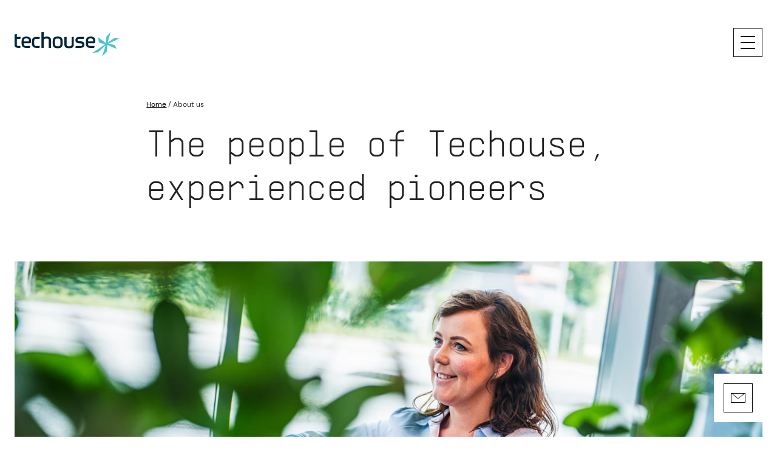

--- FILE ---
content_type: text/html; charset=UTF-8
request_url: https://techouse.no/about-us/
body_size: 9527
content:
<!doctype html>
<!--[if lt IE 7]><html class="no-js ie ie6 lt-ie9 lt-ie8 lt-ie7" lang="en-US"> <![endif]-->
<!--[if IE 7]><html class="no-js ie ie7 lt-ie9 lt-ie8" lang="en-US"> <![endif]-->
<!--[if IE 8]><html class="no-js ie ie8 lt-ie9" lang="en-US"> <![endif]-->
<!--[if gt IE 8]><!-->
	<html
	class="no-js" lang="en-US"> <!--<![endif]-->
	<head>
		
		
		<meta charset="UTF-8"/>

		
		<meta http-equiv="X-UA-Compatible" content="IE=edge">
		<meta name="viewport" content="width=device-width, initial-scale=1.0">

		
		<!--<meta name="theme-color" content="#FED300">-->

		<link rel="author" href="https://techouse.no/wp-content/themes/grensesnitt/humans.txt"/>

		
		<!--
							Resources:
							https://medium.com/web-dev-survey-from-kyoto/favicon-nightmare-how-to-maintain-sanity-7628bfc39918
							https://realfavicongenerator.net
							-->
		<!--
							<link rel="icon" href="/favicon.ico" sizes="any">
							<link rel="icon" href="/favicon.svg" type="image/svg+xml">
							<link rel="apple-touch-icon" href="/apple-touch-icon.png"/>
							-->

		<!--<link rel="alternate" type="application/rss+xml" title="RSS Feed" href="https://techouse.no/feed/" />-->

		<meta name='robots' content='index, follow, max-image-preview:large, max-snippet:-1, max-video-preview:-1' />

	<!-- This site is optimized with the Yoast SEO plugin v26.5 - https://yoast.com/wordpress/plugins/seo/ -->
	<title>About us - Techouse</title>
	<meta name="description" content="Reducing carbon emission through energy optimization." />
	<link rel="canonical" href="https://techouse.no/about-us/" />
	<meta property="og:locale" content="en_US" />
	<meta property="og:type" content="article" />
	<meta property="og:title" content="About us - Techouse" />
	<meta property="og:description" content="Reducing carbon emission through energy optimization." />
	<meta property="og:url" content="https://techouse.no/about-us/" />
	<meta property="og:site_name" content="Techouse" />
	<meta property="article:modified_time" content="2024-11-19T14:43:23+00:00" />
	<meta name="twitter:card" content="summary_large_image" />
	<meta name="twitter:label1" content="Est. reading time" />
	<meta name="twitter:data1" content="5 minutes" />
	<script type="application/ld+json" class="yoast-schema-graph">{"@context":"https://schema.org","@graph":[{"@type":"WebPage","@id":"https://techouse.no/about-us/","url":"https://techouse.no/about-us/","name":"About us - Techouse","isPartOf":{"@id":"https://techouse.no/#website"},"datePublished":"2023-05-24T12:39:22+00:00","dateModified":"2024-11-19T14:43:23+00:00","description":"Reducing carbon emission through energy optimization.","breadcrumb":{"@id":"https://techouse.no/about-us/#breadcrumb"},"inLanguage":"en-US","potentialAction":[{"@type":"ReadAction","target":["https://techouse.no/about-us/"]}]},{"@type":"BreadcrumbList","@id":"https://techouse.no/about-us/#breadcrumb","itemListElement":[{"@type":"ListItem","position":1,"name":"Home","item":"https://techouse.no/"},{"@type":"ListItem","position":2,"name":"About us"}]},{"@type":"WebSite","@id":"https://techouse.no/#website","url":"https://techouse.no/","name":"Techouse","description":"Reducing carbon emission through energy optimization","potentialAction":[{"@type":"SearchAction","target":{"@type":"EntryPoint","urlTemplate":"https://techouse.no/?s={search_term_string}"},"query-input":{"@type":"PropertyValueSpecification","valueRequired":true,"valueName":"search_term_string"}}],"inLanguage":"en-US"}]}</script>
	<!-- / Yoast SEO plugin. -->


<link rel='dns-prefetch' href='//plausible.io' />
<style id='wp-img-auto-sizes-contain-inline-css' type='text/css'>
img:is([sizes=auto i],[sizes^="auto," i]){contain-intrinsic-size:3000px 1500px}
/*# sourceURL=wp-img-auto-sizes-contain-inline-css */
</style>
<style id='classic-theme-styles-inline-css' type='text/css'>
/*! This file is auto-generated */
.wp-block-button__link{color:#fff;background-color:#32373c;border-radius:9999px;box-shadow:none;text-decoration:none;padding:calc(.667em + 2px) calc(1.333em + 2px);font-size:1.125em}.wp-block-file__button{background:#32373c;color:#fff;text-decoration:none}
/*# sourceURL=/wp-includes/css/classic-themes.min.css */
</style>
<link rel='stylesheet' id='contact-form-7-css' href='https://techouse.no/wp-content/plugins/contact-form-7/includes/css/styles.css?ver=6.1.4' type='text/css' media='all' />
<link rel='stylesheet' id='style-css' href='https://techouse.no/wp-content/themes/grensesnitt/site_mho3azhy.css' type='text/css' media='all' />
<script type="text/javascript" defer data-domain='techouse.no' data-api='https://plausible.io/api/event' data-cfasync='false' src="https://plausible.io/js/plausible.outbound-links.js?ver=2.4.2" id="plausible-analytics-js"></script>
<script type="text/javascript" id="plausible-analytics-js-after">
/* <![CDATA[ */
window.plausible = window.plausible || function() { (window.plausible.q = window.plausible.q || []).push(arguments) }
//# sourceURL=plausible-analytics-js-after
/* ]]> */
</script>
<link rel='shortlink' href='https://techouse.no/?p=127' />
<link rel="icon" href="https://techouse.no/wp-content/uploads/2023/06/Vector-1.svg" sizes="32x32" />
<link rel="icon" href="https://techouse.no/wp-content/uploads/2023/06/Vector-1.svg" sizes="192x192" />
<link rel="apple-touch-icon" href="https://techouse.no/wp-content/uploads/2023/06/Vector-1.svg" />
<meta name="msapplication-TileImage" content="https://techouse.no/wp-content/uploads/2023/06/Vector-1.svg" />
		<style id='wp-block-paragraph-inline-css' type='text/css'>
.is-small-text{font-size:.875em}.is-regular-text{font-size:1em}.is-large-text{font-size:2.25em}.is-larger-text{font-size:3em}.has-drop-cap:not(:focus):first-letter{float:left;font-size:8.4em;font-style:normal;font-weight:100;line-height:.68;margin:.05em .1em 0 0;text-transform:uppercase}body.rtl .has-drop-cap:not(:focus):first-letter{float:none;margin-left:.1em}p.has-drop-cap.has-background{overflow:hidden}:root :where(p.has-background){padding:1.25em 2.375em}:where(p.has-text-color:not(.has-link-color)) a{color:inherit}p.has-text-align-left[style*="writing-mode:vertical-lr"],p.has-text-align-right[style*="writing-mode:vertical-rl"]{rotate:180deg}
/*# sourceURL=https://techouse.no/wp-includes/blocks/paragraph/style.min.css */
</style>
<style id='wp-block-quote-inline-css' type='text/css'>
.wp-block-quote{box-sizing:border-box;overflow-wrap:break-word}.wp-block-quote.is-large:where(:not(.is-style-plain)),.wp-block-quote.is-style-large:where(:not(.is-style-plain)){margin-bottom:1em;padding:0 1em}.wp-block-quote.is-large:where(:not(.is-style-plain)) p,.wp-block-quote.is-style-large:where(:not(.is-style-plain)) p{font-size:1.5em;font-style:italic;line-height:1.6}.wp-block-quote.is-large:where(:not(.is-style-plain)) cite,.wp-block-quote.is-large:where(:not(.is-style-plain)) footer,.wp-block-quote.is-style-large:where(:not(.is-style-plain)) cite,.wp-block-quote.is-style-large:where(:not(.is-style-plain)) footer{font-size:1.125em;text-align:right}.wp-block-quote>cite{display:block}
/*# sourceURL=https://techouse.no/wp-includes/blocks/quote/style.min.css */
</style>
<style id='global-styles-inline-css' type='text/css'>
:root{--wp--preset--aspect-ratio--square: 1;--wp--preset--aspect-ratio--4-3: 4/3;--wp--preset--aspect-ratio--3-4: 3/4;--wp--preset--aspect-ratio--3-2: 3/2;--wp--preset--aspect-ratio--2-3: 2/3;--wp--preset--aspect-ratio--16-9: 16/9;--wp--preset--aspect-ratio--9-16: 9/16;--wp--preset--color--black: #000000;--wp--preset--color--cyan-bluish-gray: #abb8c3;--wp--preset--color--white: #ffffff;--wp--preset--color--pale-pink: #f78da7;--wp--preset--color--vivid-red: #cf2e2e;--wp--preset--color--luminous-vivid-orange: #ff6900;--wp--preset--color--luminous-vivid-amber: #fcb900;--wp--preset--color--light-green-cyan: #7bdcb5;--wp--preset--color--vivid-green-cyan: #00d084;--wp--preset--color--pale-cyan-blue: #8ed1fc;--wp--preset--color--vivid-cyan-blue: #0693e3;--wp--preset--color--vivid-purple: #9b51e0;--wp--preset--gradient--vivid-cyan-blue-to-vivid-purple: linear-gradient(135deg,rgb(6,147,227) 0%,rgb(155,81,224) 100%);--wp--preset--gradient--light-green-cyan-to-vivid-green-cyan: linear-gradient(135deg,rgb(122,220,180) 0%,rgb(0,208,130) 100%);--wp--preset--gradient--luminous-vivid-amber-to-luminous-vivid-orange: linear-gradient(135deg,rgb(252,185,0) 0%,rgb(255,105,0) 100%);--wp--preset--gradient--luminous-vivid-orange-to-vivid-red: linear-gradient(135deg,rgb(255,105,0) 0%,rgb(207,46,46) 100%);--wp--preset--gradient--very-light-gray-to-cyan-bluish-gray: linear-gradient(135deg,rgb(238,238,238) 0%,rgb(169,184,195) 100%);--wp--preset--gradient--cool-to-warm-spectrum: linear-gradient(135deg,rgb(74,234,220) 0%,rgb(151,120,209) 20%,rgb(207,42,186) 40%,rgb(238,44,130) 60%,rgb(251,105,98) 80%,rgb(254,248,76) 100%);--wp--preset--gradient--blush-light-purple: linear-gradient(135deg,rgb(255,206,236) 0%,rgb(152,150,240) 100%);--wp--preset--gradient--blush-bordeaux: linear-gradient(135deg,rgb(254,205,165) 0%,rgb(254,45,45) 50%,rgb(107,0,62) 100%);--wp--preset--gradient--luminous-dusk: linear-gradient(135deg,rgb(255,203,112) 0%,rgb(199,81,192) 50%,rgb(65,88,208) 100%);--wp--preset--gradient--pale-ocean: linear-gradient(135deg,rgb(255,245,203) 0%,rgb(182,227,212) 50%,rgb(51,167,181) 100%);--wp--preset--gradient--electric-grass: linear-gradient(135deg,rgb(202,248,128) 0%,rgb(113,206,126) 100%);--wp--preset--gradient--midnight: linear-gradient(135deg,rgb(2,3,129) 0%,rgb(40,116,252) 100%);--wp--preset--font-size--small: 13px;--wp--preset--font-size--medium: 20px;--wp--preset--font-size--large: 36px;--wp--preset--font-size--x-large: 42px;--wp--preset--spacing--20: 0.44rem;--wp--preset--spacing--30: 0.67rem;--wp--preset--spacing--40: 1rem;--wp--preset--spacing--50: 1.5rem;--wp--preset--spacing--60: 2.25rem;--wp--preset--spacing--70: 3.38rem;--wp--preset--spacing--80: 5.06rem;--wp--preset--shadow--natural: 6px 6px 9px rgba(0, 0, 0, 0.2);--wp--preset--shadow--deep: 12px 12px 50px rgba(0, 0, 0, 0.4);--wp--preset--shadow--sharp: 6px 6px 0px rgba(0, 0, 0, 0.2);--wp--preset--shadow--outlined: 6px 6px 0px -3px rgb(255, 255, 255), 6px 6px rgb(0, 0, 0);--wp--preset--shadow--crisp: 6px 6px 0px rgb(0, 0, 0);}:where(.is-layout-flex){gap: 0.5em;}:where(.is-layout-grid){gap: 0.5em;}body .is-layout-flex{display: flex;}.is-layout-flex{flex-wrap: wrap;align-items: center;}.is-layout-flex > :is(*, div){margin: 0;}body .is-layout-grid{display: grid;}.is-layout-grid > :is(*, div){margin: 0;}:where(.wp-block-columns.is-layout-flex){gap: 2em;}:where(.wp-block-columns.is-layout-grid){gap: 2em;}:where(.wp-block-post-template.is-layout-flex){gap: 1.25em;}:where(.wp-block-post-template.is-layout-grid){gap: 1.25em;}.has-black-color{color: var(--wp--preset--color--black) !important;}.has-cyan-bluish-gray-color{color: var(--wp--preset--color--cyan-bluish-gray) !important;}.has-white-color{color: var(--wp--preset--color--white) !important;}.has-pale-pink-color{color: var(--wp--preset--color--pale-pink) !important;}.has-vivid-red-color{color: var(--wp--preset--color--vivid-red) !important;}.has-luminous-vivid-orange-color{color: var(--wp--preset--color--luminous-vivid-orange) !important;}.has-luminous-vivid-amber-color{color: var(--wp--preset--color--luminous-vivid-amber) !important;}.has-light-green-cyan-color{color: var(--wp--preset--color--light-green-cyan) !important;}.has-vivid-green-cyan-color{color: var(--wp--preset--color--vivid-green-cyan) !important;}.has-pale-cyan-blue-color{color: var(--wp--preset--color--pale-cyan-blue) !important;}.has-vivid-cyan-blue-color{color: var(--wp--preset--color--vivid-cyan-blue) !important;}.has-vivid-purple-color{color: var(--wp--preset--color--vivid-purple) !important;}.has-black-background-color{background-color: var(--wp--preset--color--black) !important;}.has-cyan-bluish-gray-background-color{background-color: var(--wp--preset--color--cyan-bluish-gray) !important;}.has-white-background-color{background-color: var(--wp--preset--color--white) !important;}.has-pale-pink-background-color{background-color: var(--wp--preset--color--pale-pink) !important;}.has-vivid-red-background-color{background-color: var(--wp--preset--color--vivid-red) !important;}.has-luminous-vivid-orange-background-color{background-color: var(--wp--preset--color--luminous-vivid-orange) !important;}.has-luminous-vivid-amber-background-color{background-color: var(--wp--preset--color--luminous-vivid-amber) !important;}.has-light-green-cyan-background-color{background-color: var(--wp--preset--color--light-green-cyan) !important;}.has-vivid-green-cyan-background-color{background-color: var(--wp--preset--color--vivid-green-cyan) !important;}.has-pale-cyan-blue-background-color{background-color: var(--wp--preset--color--pale-cyan-blue) !important;}.has-vivid-cyan-blue-background-color{background-color: var(--wp--preset--color--vivid-cyan-blue) !important;}.has-vivid-purple-background-color{background-color: var(--wp--preset--color--vivid-purple) !important;}.has-black-border-color{border-color: var(--wp--preset--color--black) !important;}.has-cyan-bluish-gray-border-color{border-color: var(--wp--preset--color--cyan-bluish-gray) !important;}.has-white-border-color{border-color: var(--wp--preset--color--white) !important;}.has-pale-pink-border-color{border-color: var(--wp--preset--color--pale-pink) !important;}.has-vivid-red-border-color{border-color: var(--wp--preset--color--vivid-red) !important;}.has-luminous-vivid-orange-border-color{border-color: var(--wp--preset--color--luminous-vivid-orange) !important;}.has-luminous-vivid-amber-border-color{border-color: var(--wp--preset--color--luminous-vivid-amber) !important;}.has-light-green-cyan-border-color{border-color: var(--wp--preset--color--light-green-cyan) !important;}.has-vivid-green-cyan-border-color{border-color: var(--wp--preset--color--vivid-green-cyan) !important;}.has-pale-cyan-blue-border-color{border-color: var(--wp--preset--color--pale-cyan-blue) !important;}.has-vivid-cyan-blue-border-color{border-color: var(--wp--preset--color--vivid-cyan-blue) !important;}.has-vivid-purple-border-color{border-color: var(--wp--preset--color--vivid-purple) !important;}.has-vivid-cyan-blue-to-vivid-purple-gradient-background{background: var(--wp--preset--gradient--vivid-cyan-blue-to-vivid-purple) !important;}.has-light-green-cyan-to-vivid-green-cyan-gradient-background{background: var(--wp--preset--gradient--light-green-cyan-to-vivid-green-cyan) !important;}.has-luminous-vivid-amber-to-luminous-vivid-orange-gradient-background{background: var(--wp--preset--gradient--luminous-vivid-amber-to-luminous-vivid-orange) !important;}.has-luminous-vivid-orange-to-vivid-red-gradient-background{background: var(--wp--preset--gradient--luminous-vivid-orange-to-vivid-red) !important;}.has-very-light-gray-to-cyan-bluish-gray-gradient-background{background: var(--wp--preset--gradient--very-light-gray-to-cyan-bluish-gray) !important;}.has-cool-to-warm-spectrum-gradient-background{background: var(--wp--preset--gradient--cool-to-warm-spectrum) !important;}.has-blush-light-purple-gradient-background{background: var(--wp--preset--gradient--blush-light-purple) !important;}.has-blush-bordeaux-gradient-background{background: var(--wp--preset--gradient--blush-bordeaux) !important;}.has-luminous-dusk-gradient-background{background: var(--wp--preset--gradient--luminous-dusk) !important;}.has-pale-ocean-gradient-background{background: var(--wp--preset--gradient--pale-ocean) !important;}.has-electric-grass-gradient-background{background: var(--wp--preset--gradient--electric-grass) !important;}.has-midnight-gradient-background{background: var(--wp--preset--gradient--midnight) !important;}.has-small-font-size{font-size: var(--wp--preset--font-size--small) !important;}.has-medium-font-size{font-size: var(--wp--preset--font-size--medium) !important;}.has-large-font-size{font-size: var(--wp--preset--font-size--large) !important;}.has-x-large-font-size{font-size: var(--wp--preset--font-size--x-large) !important;}
/*# sourceURL=global-styles-inline-css */
</style>
</head>

		<body class="wp-singular page-template-default page page-id-127 wp-theme-grensesnitt public" data-template="base.twig"> 
		<a href="#content-section" class="visually-hidden skip-to-main" tabindex="1">
			<span>Skip to main content</span>
		</a>

		<header class="">
<div class="header-wrapper">
	<div class="wrapper">
		<div class="a-container">
			<a href="/" class="logo" aria-label="Techouse logo">
				<picture>
					<img src="https://techouse.no/wp-content/uploads/2023/06/Techouse-logo-aligned-001.svg" alt="">
				</picture>
			</a>
			<button class="menu-button" aria-label="Menu">
				<svg class="open" width="48" height="48" viewbox="0 0 48 48" fill="none" xmlns="http://www.w3.org/2000/svg">
					<rect x="12" y="13" width="24" height="2" fill="#0D0D0D"/>
					<rect x="12" y="23" width="24" height="2" fill="#0D0D0D"/>
					<rect x="12" y="33" width="24" height="2" fill="#0D0D0D"/>
					<rect x="0.5" y="0.5" width="47" height="47" stroke="#0D0D0D"/>
				</svg>

				<svg class="close" width="48" height="48" viewbox="0 0 48 48" fill="none" xmlns="http://www.w3.org/2000/svg">
					<style type="text/css">
						.st0 {
							fill: #0D0D0D;
						}
					</style>
					<rect x="8" y="18" transform="matrix(0.7071 -0.7071 0.7071 0.7071 -3.571 9.7635)" class="st0" width="2" height="24"/>
					<rect x="-3" y="28" transform="matrix(0.7071 -0.7071 0.7071 0.7071 -3.7886 9.8536)" class="st0" width="24" height="2"/>
					<rect x="0.5" y="0.5" width="47" height="47" stroke="#0D0D0D"/>
				</svg>
			</button>
		</div>
	</div>


	<div class="menu">
				<div class="menu-container">
			<div class="small-col">
									<div class="col">
						<a href="https://techouse.no/water-treatment/">
							<?xml version="1.0" encoding="UTF-8"?> <svg xmlns="http://www.w3.org/2000/svg" width="48" height="48" viewBox="0 0 48 48" fill="none"><rect x="0.5" y="0.5" width="47" height="47" fill="white"></rect><path d="M16.5 27C16.5 24.6447 17.7695 21.7032 19.4285 18.9452C20.9368 16.4376 22.7225 14.1537 24.0188 12.7176C25.2976 14.0158 27.0675 16.2822 28.5699 18.8174C30.2282 21.6158 31.5 24.6421 31.5 27C31.5 30.3508 30.1918 32.458 28.6217 33.7374C27.0299 35.0344 25.1436 35.5 24 35.5C22.8564 35.5 20.9701 35.0344 19.3783 33.7374C17.8082 32.458 16.5 30.3508 16.5 27Z" stroke="#0D0D0D" stroke-linejoin="round"></path><rect x="0.5" y="0.5" width="47" height="47" stroke="#0D0D0D"></rect></svg> 
							<h2 class="font-step-3">Water Treatment</h2>
						</a>
					</div>
									<div class="col">
						<a href="https://techouse.no/energy-recovery/">
							<?xml version="1.0" encoding="UTF-8"?> <svg xmlns="http://www.w3.org/2000/svg" width="48" height="48" viewBox="0 0 48 48" fill="none"><rect x="0.5" y="0.5" width="47" height="47" fill="white"></rect><path d="M22.5 29C22.5 31.6633 21.2413 33.5363 20.0757 34.6182C20.3125 33.7174 20.5 32.5043 20.5 31C20.5 29.2367 19.7894 27.825 19.0971 26.4497C19.0469 26.3501 18.9969 26.2507 18.9472 26.1514C18.2036 24.6642 17.5 23.1273 17.5 21C17.5 19.3691 18.4158 17.6047 19.6452 16.0188C20.3906 15.0572 21.2288 14.1901 21.9893 13.4952C21.8733 13.926 21.7524 14.4159 21.6367 14.9427C21.2998 16.4754 21 18.3485 21 20C21 21.9702 21.355 23.0286 21.7132 24.0966C21.7341 24.1587 21.7549 24.2208 21.7757 24.2831C22.1384 25.3713 22.5 26.5669 22.5 29Z" stroke="#0D0D0D" stroke-linejoin="round"></path><path d="M30.5 29C30.5 31.6633 29.2413 33.5363 28.0757 34.6182C28.3125 33.7174 28.5 32.5043 28.5 31C28.5 29.2367 27.7894 27.825 27.0971 26.4497C27.0469 26.3501 26.9969 26.2507 26.9472 26.1514C26.2036 24.6642 25.5 23.1273 25.5 21C25.5 19.3691 26.4158 17.6047 27.6452 16.0188C28.3906 15.0572 29.2288 14.1901 29.9893 13.4952C29.8733 13.926 29.7524 14.4159 29.6367 14.9427C29.2998 16.4754 29 18.3485 29 20C29 21.9702 29.355 23.0286 29.7132 24.0966C29.7341 24.1587 29.7549 24.2208 29.7757 24.2831C30.1384 25.3713 30.5 26.5669 30.5 29Z" stroke="#0D0D0D" stroke-linejoin="round"></path><rect x="0.5" y="0.5" width="47" height="47" stroke="#0D0D0D"></rect></svg> 
							<h2 class="font-step-3">Energy Recovery</h2>
						</a>
					</div>
							</div>
			<div class="small-col">
									<div class="col">
						<a href="https://techouse.no/other-products/">
							<?xml version="1.0" encoding="UTF-8"?> <svg xmlns="http://www.w3.org/2000/svg" width="48" height="48" viewBox="0 0 48 48" fill="none"><rect x="0.5" y="0.5" width="47" height="47" fill="white"></rect><path fill-rule="evenodd" clip-rule="evenodd" d="M14 18V30L24 36L34 30V18L24 12L14 18ZM15 18.6V29.4338L23.5 34.5338V23.7L15 18.6ZM24.5 23.7V34.5338L33 29.4338V18.6L24.5 23.7ZM24 13.1662L32.0563 18L24 22.8338L15.9437 18L24 13.1662Z" fill="#0D0D0D"></path><rect x="0.5" y="0.5" width="47" height="47" stroke="#0D0D0D"></rect></svg> 
							<h2 class="font-step-3">Other products</h2>
						</a>
					</div>
									<div class="col">
						<a href="https://techouse.no/careers/">
							<?xml version="1.0" encoding="UTF-8"?> <svg xmlns="http://www.w3.org/2000/svg" width="48" height="48" viewBox="0 0 48 48" fill="none"><rect x="0.5" y="0.5" width="47" height="47" fill="white"></rect><path d="M16.5 34.5V13.5H26.7929L32.5 19.2071V34.5H16.5Z" stroke="#0D0D0D" stroke-linejoin="round"></path><path d="M27.5 18.5V14.2071L31.7929 18.5H27.5Z" stroke="#0D0D0D" stroke-linejoin="round"></path><rect x="0.5" y="0.5" width="47" height="47" stroke="#0D0D0D"></rect></svg> 
							<h2 class="font-step-3">Careers</h2>
						</a>
					</div>
							</div>
			<div class="small-col">
									<div class="col">
						<a href="https://techouse.no/homepage/about-us/">
							<?xml version="1.0" encoding="UTF-8"?> <svg xmlns="http://www.w3.org/2000/svg" width="48" height="48" viewBox="0 0 48 48" fill="none"><rect x="0.5" y="0.5" width="47" height="47" fill="white"></rect><circle cx="24" cy="18" r="5.5" stroke="#0D0D0D"></circle><path d="M14.5 30C14.5 28.067 16.067 26.5 18 26.5H30C31.933 26.5 33.5 28.067 33.5 30V35.5H14.5V30Z" stroke="#0D0D0D"></path><rect x="0.5" y="0.5" width="47" height="47" stroke="#0D0D0D"></rect></svg> 
							<h2 class="font-step-3">About us</h2>
						</a>
					</div>
									<div class="col">
						<a href="https://techouse.no/contacts/">
							<?xml version="1.0" encoding="UTF-8"?> <svg xmlns="http://www.w3.org/2000/svg" width="48" height="48" viewBox="0 0 48 48" fill="none"><rect x="0.5" y="0.5" width="47" height="47" fill="white"></rect><path d="M12.5 17.4066L35.5 12.6149V35.5H32.5V31V30.5H32H28H27.5V31V35.5H12.5V17.4066Z" stroke="#0D0D0D"></path><rect x="19.5" y="20.5" width="5" height="5" stroke="#0D0D0D"></rect><rect x="27.5" y="20.5" width="5" height="5" stroke="#0D0D0D"></rect><rect x="0.5" y="0.5" width="47" height="47" stroke="#0D0D0D"></rect></svg> 
							<h2 class="font-step-3">Contacts</h2>
						</a>
					</div>
							</div>
		</div>
	</div>
</div>
</header>

		<div class="sticky-widget">
	<svg width="48" height="48" viewbox="0 0 48 48" fill="none" xmlns="http://www.w3.org/2000/svg">
		<rect x="12.5" y="16.5" width="23" height="15" stroke="#0D0D0D"/>
		<path d="M24 25.3491L13.381 16.5H34.619L24 25.3491Z" stroke="#0D0D0D"/>
		<rect x="0.5" y="0.5" width="47" height="47" stroke="#0D0D0D"/>
	</svg>
</div>

<div class="form-widget-container">
	<div class="form-exit"></div>
	<div class="form-widget">
		<button type="button" aria-label="Close form" id="form-modal-close">
			<figure>
				<svg width="40" height="40" viewbox="0 0 40 40" fill="none" xmlns="http://www.w3.org/2000/svg">
					<rect x="0.5" y="0.5" width="39" height="39" fill="white"/>
					<rect x="12.2219" y="11" width="24" height="2" transform="rotate(45 12.2219 11)" fill="#0D0D0D"/>
					<rect x="10.8076" y="27.9999" width="24" height="2" transform="rotate(-45 10.8076 27.9999)" fill="#0D0D0D"/>
					<rect x="0.5" y="0.5" width="39" height="39" stroke="#0D0D0D"/>
				</svg>
			</figure>
		</button>

					<h2 class="font-step-2">Contact us</h2>
				
		<div
			class=" js" id="wpcf7-f64-o1" lang="en-US" dir="ltr">
			<!--<div class="screen-reader-response"><p role="status" aria-live="polite" aria-atomic="true"></p> <ul><li id="wpcf7-f64-o1-ve-number">Please fill out this field.</li><li id="wpcf7-f64-o1-ve-your-name">Please fill out this field.</li><li id="wpcf7-f64-o1-ve-email">Please fill out this field.</li></ul></div>-->
			<form action="/" method="post" aria-label="Contact form">


				<label>
					Name*<br>
					<span>
						<input size="40" autocomplete="name" aria-required="true" value="" type="text" name="name" required="required">
					</span>
				</label>

				<label>
					Email*<br>
					<span>
						<input size="40" autocomplete="email" aria-required="true" value="" type="email" name="email" required="required">
					</span>
				</label>

				<label>
					Phone number<br>
					<span>
						<input size="40" autocomplete="phone" aria-required="true" value="" type="tel" name="phone">
					</span>
				</label>

				<label>
					Subject*<br>
					<span>
						<select aria-required="true" name="subject" required="required">
							<option value="">—Please choose an option—</option>
															<option value="Energy Recovery">Energy Recovery</option>
															<option value="Water Treatment">Water Treatment</option>
															<option value="Other products">Other products</option>
															<option value="General queries">General queries</option>
													</select>
					</span>
				</label>

				<p class="description">
					<label>
						Description*<br>
						<span>
							<textarea cols="40" rows="10" name="description" placeholder="Type in your message" required="required"></textarea>
						</span>
					</label>
				</p>
				<div class="submit">
					<div class="loading-spinner ">
    <div class="lds-ring">
        <div></div>
        <div></div>
        <div></div>
        <div></div>
    </div>
</div>					<input type="submit" value="Submit">
				</div>
				<div class="response-output"></div>
			</form>
		</div>
	</div>
</div>

		<section id="content-section">
				<section class="hero-text a-grid  ">

			<nav id="breadcrumbs" class="main-breadcrumbs"><span><span><a href="https://techouse.no/">Home</a></span> / <span class="breadcrumb_last" aria-current="page">About us</span></span></nav>
	
	<h1 class="font-step-1">The people of Techouse, experienced pioneers</h1>
				<picture class="media no">
			<img decoding="async" src="https://techouse.no/wp-content/uploads/2023/05/People.jpg" alt="">
		</picture>
	</section>


<section class="text-block  ">

	<div class="wrapper">
		<h3>We embark on new endeavours all the time. We rely heavily on our experience, top-notch skillset and well-proven processes to tackle and welcome change, and create value for our people and projects. And for the planet.</h3>

	</div>

</section>


<section class="text-columns   " >

	<div class="wrapper ">
					<h2>A pioneering mindset</h2>
				<div class="text-wrapper three">
							<div class="col">
					<p>Our experience helps us to easily identify possibilities and potential, and to explore how to deliver to an even higher standard than before. We work in teams to solve challenges, and we are great at collaboration. This is part of the pioneering spirit at the core of our company culture.</p>
</div>
							<div class="col">
					<p>Pioneers are typically free-thinkers and creative. They are independent, clever and original. Pioneers and innovators have many similarities, but the most important difference is that <em>while the innovator will make new ideas, the pioneer will make new inventions.</em></p>
</div>
							<div class="col">
					<p>Pioneers are motivated by possibilities, potential and new ways to add value. That is the best way to describe our company, our people and the projects we deliver.</p>
</div>
					</div>
	</div>

</section>



<blockquote class="wp-block-quote is-layout-flow wp-block-quote-is-layout-flow">
<p>&#8220;Never be afraid of change. Meet it with curiosity, and see it as an opportunity to identify potential otherwise overlooked.&#8221;</p>
<cite>CEO, Techouse</cite></blockquote>


<section class="image  ">

	<div class="wrapper">
					<div class="full-width">
				<picture>
					<img decoding="async" src="https://techouse.no/wp-content/uploads/2023/06/IMG_3852.jpg" alt="">
				</picture>
							</div>
		
	</div>


</section>


<section class="text-columns   " >

	<div class="wrapper ">
					<h2>Our values</h2>
				<div class="text-wrapper four">
							<div class="col">
					<h3>Trustworthy</h3>
<p>&nbsp;</p>
<div class="page" title="Page 20">
<div class="section">
<div class="layoutArea">
<div class="column">
<p>In collaborative projects, we always need to build trust over time, and put in the effort to make the best collaborative environment possible. Our competence and experience creates an important safety net for new clients. They know that we have the right skills and tools, and that we are really connected to their daily operations, because we know the industry so well.</p>
<p>Our existing clients have been a major part in getting us this far, and we have also learned from them.</p>
<p>Being an experienced pioneer, we meet change and challenges with clear and calm minds. We prove our implementation ability by effectively and transparently sharing both success stories and how our pioneering spirit helped us solve challenges.</p>
</div>
</div>
</div>
</div>
</div>
							<div class="col">
					<h3>Engaging</h3>
<p>&nbsp;</p>
<p><span style="font-family: PTSans; font-size: 18px;">We are aware of the role we play in the society around us. We share our pioneering mindset, explain and explore what it means to our own people, clients and partners. Everyone working with Techouse will know what pioneering means for them, for the project and for society as a whole. </span></p>
<p><span style="font-family: PTSans; font-size: 18px;">The most important ambassadors that will help us succeed in the future, are the people and clients we have now. Engaging them is key to our growth, and we take that responsibility seriously. We celebrate successful projects, not successful people. </span></p>
<p><span style="font-family: PTSans; font-size: 18px;">On a larger scale, we make the green shift possible by reducing energy spending and waste. It is what we have been doing since the beginning. To be part of that, and to contribute to something larger than yourself, is our most important message to the world. It is also why we get up and go to work in the morning.</span></p>
</div>
							<div class="col">
					<h3>Courageous</h3>
<p>&nbsp;</p>
<div class="page" title="Page 23">
<div class="section">
<div class="layoutArea">
<div class="column">
<p>Pioneers are in the forefront. They see potential, seek solutions and look for potential.</p>
<p>Working for or with us, you will experience that we always look for these elements &#8211; improvements, potential, possibilities and ways to add more value.</p>
<p>This is not to say that we only look ahead. We execute and implement effectively, and always maintain clear focus on tasks and deliveries at hand.</p>
<p>Most importantly, we want to deliver the highest possible value &#8211; to each other as colleagues, to clients and partners, and of course to the planet we all live on.</p>
</div>
</div>
</div>
</div>
</div>
							<div class="col">
					<h3>Honest</h3>
<p>&nbsp;</p>
<div class="page" title="Page 23">
<div class="section">
<div class="layoutArea">
<div class="column">
<p>We are open and transparent with our clients, employees and partners. This means that we will take the time to explain, involve and give ownership for everyone involved in a project.</p>
<p>We are not afraid of talking about lessons learned or improvement potential. We are just people, working with people, and we need to remember that.</p>
<p>We try to create the environment, both in external projects and in our own organisation, that allows for this honesty. That way, we build trust and strong relationships that help us succeed.</p>
</div>
</div>
</div>
</div>
</div>
					</div>
	</div>

</section>



<blockquote class="wp-block-quote is-layout-flow wp-block-quote-is-layout-flow">
<p>“We are like family. Techouse has been a safe place for me ever since I started four years ago. Considering how the world has changed in those years, that is a great achievement.”</p>
<cite>Technical Engineer, Techouse</cite></blockquote>


<section class="numbers   ">
    <div class="a-grid">
        <h2 class="font-step-1 pc-title">Numbers at a glance</h2>
        <h2 class="font-step-1 mobile-title">Numbers</h2>
                    <div class="item a-grid">
                <span class="number-container"><span class="number" data-val="25">0</span>%</span>
                <p class="font-step-3 item-title">Decreased emissions of CO2 in offshore power generation</p>
                <p class="item-title-mobile">Decreased emissions of CO2 in offshore power generation.  </p>
                <p class="item-text"></p>
            </div>
                    <div class="item a-grid">
                <span class="number-container"><span class="number" data-val="70">0</span>%</span>
                <p class="font-step-3 item-title">energy efficiency increase</p>
                <p class="item-title-mobile">energy efficiency increase.  </p>
                <p class="item-text"></p>
            </div>
                    <div class="item a-grid">
                <span class="number-container"><span class="number" data-val="766">0</span></span>
                <p class="font-step-3 item-title">thousand tons of CO2 emission reduction per year</p>
                <p class="item-title-mobile">thousand tons of CO2 emission reduction per year. (equal to 485&#8217;000 cars) </p>
                <p class="item-text">(equal to 485&#8217;000 cars)</p>
            </div>
            </div>
</section>

<section class="image  ">

	<div class="wrapper">
					<div class="two-img desktop">
									<div class="col">
						<picture>
							<img decoding="async" src="https://techouse.no/wp-content/uploads/2023/06/Skoyen-10.jpg" alt="">
						</picture>
											</div>
									<div class="col">
						<picture>
							<img decoding="async" src="https://techouse.no/wp-content/uploads/2023/06/IMG_3836-squared.jpg" alt="">
						</picture>
											</div>
							</div>


			<div class="slider-container mobile">
				<div id="image-slider">
										<div class="glide" id="wzNZqaUfhX">
						<div data-glide-el="track" class="glide__track">
							<ul class="glide__slides">
																	<div class="glide__slide">
										<picture class="glide__image">
											<img decoding="async" src="https://techouse.no/wp-content/uploads/2023/06/Skoyen-10-1080x945.jpg" alt="">
										</picture>
																			</div>

																	<div class="glide__slide">
										<picture class="glide__image">
											<img decoding="async" src="https://techouse.no/wp-content/uploads/2023/06/IMG_3836-squared-1080x1080.jpg" alt="">
										</picture>
																			</div>

															</ul>
						</div>
					</div>
				</div>
			</div>


			<script>
				document.addEventListener("DOMContentLoaded", function () {
if (window.initHeroSlider) {
window.initHeroSlider('wzNZqaUfhX');
}
});
			</script>


		
	</div>


</section>


<section class="cta  ">

	<div class="wrapper">
					<h2>Your career at Techouse</h2>
							<h3>Show us what you got!</h3>
							<p>We are always looking for talented and skilled people to join our mission to reduce carbon emission and improve energy recycling! Does that sound exciting and is that something you are motivated for? Click the button below and send us your CV and introduction.</p>
							<a class="btn-link" href="https://techouse.no/careers/">
				Go to the Careers page
			</a>
			</div>

</section>

			<picture class="bottom-image">
			<img src="https://techouse.no/wp-content/uploads/2023/06/DSC6371_1.jpg" alt="">
		</picture>
			</section>


		<footer>
	<div class="wrapper">
		<div class="logo">
			<a href="/" class="footer-logo" aria-label="Techouse logo">
				<picture>
					<img src="https://techouse.no/wp-content/uploads/2025/06/techouselogo.svg" alt=""/>
				</picture>
			</a>
		</div>
		<div class="footer-content mobile">
							<div class="col">
					<p>Telephone:<br />
+47 909 53 090</p>
<p>Connect with us:<br />
<a href="mailto:post@techouse.no">post@techouse.no</a></p>

				</div>
							<div class="col">
					<p><a href="https://www.linkedin.com/company/techouseas/">LinkedIn</a></p>
<p>Vestre Svanholmen 12<br />
4313 Sandnes<br />
Norway</p>

				</div>
							<div class="col">
					<p>© 2023 Techouse AS<br />
<a href="https://techouse.no/privacy-policies/">Privacy policy</a><br />
<a href="https://techouse.no/cookies-policies/">Cookies</a></p>

				</div>
					</div>
		<div class="footer-content desktop">
							<div class="col">
					<p><a href="https://www.linkedin.com/company/techouseas/">LinkedIn</a></p>
<p>Vestre Svanholmen 12<br />
4313 Sandnes<br />
Norway</p>

				</div>
							<div class="col">
					<p>Telephone:<br />
+47 909 53 090</p>
<p>Connect with us:<br />
<a href="mailto:post@techouse.no">post@techouse.no</a></p>

				</div>
							<div class="col">
					<p>Quick links:<br />
<a href="https://techouse.no/homepage/water-treatment/">Water Treatment</a><br />
<a href="https://techouse.no/homepage/energy-recovery/">Energy Recovery</a><br />
<a href="https://techouse.no/homepage/other-products/">Other products</a><br />
<a href="https://techouse.no/homepage/about-us/">About us</a><br />
<a href="https://techouse.no/homepage/careers/">Careers</a><br />
<a href="https://techouse.no/contacts/">Contacts</a></p>

				</div>
							<div class="col">
					<p>© 2023 Techouse AS<br />
<a href="https://techouse.no/privacy-policies/">Privacy policy</a><br />
<a href="https://techouse.no/cookies-policies/">Cookies</a></p>

				</div>
					</div>
	</div>
</footer>

		
		<script type="speculationrules">
{"prefetch":[{"source":"document","where":{"and":[{"href_matches":"/*"},{"not":{"href_matches":["/wp-*.php","/wp-admin/*","/wp-content/uploads/*","/wp-content/*","/wp-content/plugins/*","/wp-content/themes/grensesnitt/*","/*\\?(.+)"]}},{"not":{"selector_matches":"a[rel~=\"nofollow\"]"}},{"not":{"selector_matches":".no-prefetch, .no-prefetch a"}}]},"eagerness":"conservative"}]}
</script>
<script type="text/javascript" src="https://techouse.no/wp-includes/js/dist/hooks.min.js?ver=dd5603f07f9220ed27f1" id="wp-hooks-js"></script>
<script type="text/javascript" src="https://techouse.no/wp-includes/js/dist/i18n.min.js?ver=c26c3dc7bed366793375" id="wp-i18n-js"></script>
<script type="text/javascript" id="wp-i18n-js-after">
/* <![CDATA[ */
wp.i18n.setLocaleData( { 'text direction\u0004ltr': [ 'ltr' ] } );
//# sourceURL=wp-i18n-js-after
/* ]]> */
</script>
<script type="text/javascript" src="https://techouse.no/wp-content/plugins/contact-form-7/includes/swv/js/index.js?ver=6.1.4" id="swv-js"></script>
<script type="text/javascript" id="contact-form-7-js-before">
/* <![CDATA[ */
var wpcf7 = {
    "api": {
        "root": "https:\/\/techouse.no\/wp-json\/",
        "namespace": "contact-form-7\/v1"
    }
};
//# sourceURL=contact-form-7-js-before
/* ]]> */
</script>
<script type="text/javascript" src="https://techouse.no/wp-content/plugins/contact-form-7/includes/js/index.js?ver=6.1.4" id="contact-form-7-js"></script>
<script type="text/javascript" id="scripts-js-extra">
/* <![CDATA[ */
var techouse_scripts = {"ajax_url":"https://techouse.no/wp-admin/admin-ajax.php","nonce":"d5c887014b"};
//# sourceURL=scripts-js-extra
/* ]]> */
</script>
<script type="text/javascript" src="https://techouse.no/wp-content/themes/grensesnitt/site_mho3azhy.js" id="scripts-js"></script>


		<!--<script> var language = 'about-us';</script>-->
		<script src="https://maps.googleapis.com/maps/api/js?key=AIzaSyCtN4v4dgsis7sWFtJFeQbKqFnJkI5EcPI&callback=initMaps&libraries=places" async defer></script>

		<script src="https://www.google.com/recaptcha/api.js?render=6LekL1omAAAAAHOidDNPlJkxRYl4IMIVlwPmGWod"></script>

	</body>
</html>


--- FILE ---
content_type: text/html; charset=utf-8
request_url: https://www.google.com/recaptcha/api2/anchor?ar=1&k=6LekL1omAAAAAHOidDNPlJkxRYl4IMIVlwPmGWod&co=aHR0cHM6Ly90ZWNob3VzZS5ubzo0NDM.&hl=en&v=TkacYOdEJbdB_JjX802TMer9&size=invisible&anchor-ms=20000&execute-ms=15000&cb=8xf6uk3d40c6
body_size: 45760
content:
<!DOCTYPE HTML><html dir="ltr" lang="en"><head><meta http-equiv="Content-Type" content="text/html; charset=UTF-8">
<meta http-equiv="X-UA-Compatible" content="IE=edge">
<title>reCAPTCHA</title>
<style type="text/css">
/* cyrillic-ext */
@font-face {
  font-family: 'Roboto';
  font-style: normal;
  font-weight: 400;
  src: url(//fonts.gstatic.com/s/roboto/v18/KFOmCnqEu92Fr1Mu72xKKTU1Kvnz.woff2) format('woff2');
  unicode-range: U+0460-052F, U+1C80-1C8A, U+20B4, U+2DE0-2DFF, U+A640-A69F, U+FE2E-FE2F;
}
/* cyrillic */
@font-face {
  font-family: 'Roboto';
  font-style: normal;
  font-weight: 400;
  src: url(//fonts.gstatic.com/s/roboto/v18/KFOmCnqEu92Fr1Mu5mxKKTU1Kvnz.woff2) format('woff2');
  unicode-range: U+0301, U+0400-045F, U+0490-0491, U+04B0-04B1, U+2116;
}
/* greek-ext */
@font-face {
  font-family: 'Roboto';
  font-style: normal;
  font-weight: 400;
  src: url(//fonts.gstatic.com/s/roboto/v18/KFOmCnqEu92Fr1Mu7mxKKTU1Kvnz.woff2) format('woff2');
  unicode-range: U+1F00-1FFF;
}
/* greek */
@font-face {
  font-family: 'Roboto';
  font-style: normal;
  font-weight: 400;
  src: url(//fonts.gstatic.com/s/roboto/v18/KFOmCnqEu92Fr1Mu4WxKKTU1Kvnz.woff2) format('woff2');
  unicode-range: U+0370-0377, U+037A-037F, U+0384-038A, U+038C, U+038E-03A1, U+03A3-03FF;
}
/* vietnamese */
@font-face {
  font-family: 'Roboto';
  font-style: normal;
  font-weight: 400;
  src: url(//fonts.gstatic.com/s/roboto/v18/KFOmCnqEu92Fr1Mu7WxKKTU1Kvnz.woff2) format('woff2');
  unicode-range: U+0102-0103, U+0110-0111, U+0128-0129, U+0168-0169, U+01A0-01A1, U+01AF-01B0, U+0300-0301, U+0303-0304, U+0308-0309, U+0323, U+0329, U+1EA0-1EF9, U+20AB;
}
/* latin-ext */
@font-face {
  font-family: 'Roboto';
  font-style: normal;
  font-weight: 400;
  src: url(//fonts.gstatic.com/s/roboto/v18/KFOmCnqEu92Fr1Mu7GxKKTU1Kvnz.woff2) format('woff2');
  unicode-range: U+0100-02BA, U+02BD-02C5, U+02C7-02CC, U+02CE-02D7, U+02DD-02FF, U+0304, U+0308, U+0329, U+1D00-1DBF, U+1E00-1E9F, U+1EF2-1EFF, U+2020, U+20A0-20AB, U+20AD-20C0, U+2113, U+2C60-2C7F, U+A720-A7FF;
}
/* latin */
@font-face {
  font-family: 'Roboto';
  font-style: normal;
  font-weight: 400;
  src: url(//fonts.gstatic.com/s/roboto/v18/KFOmCnqEu92Fr1Mu4mxKKTU1Kg.woff2) format('woff2');
  unicode-range: U+0000-00FF, U+0131, U+0152-0153, U+02BB-02BC, U+02C6, U+02DA, U+02DC, U+0304, U+0308, U+0329, U+2000-206F, U+20AC, U+2122, U+2191, U+2193, U+2212, U+2215, U+FEFF, U+FFFD;
}
/* cyrillic-ext */
@font-face {
  font-family: 'Roboto';
  font-style: normal;
  font-weight: 500;
  src: url(//fonts.gstatic.com/s/roboto/v18/KFOlCnqEu92Fr1MmEU9fCRc4AMP6lbBP.woff2) format('woff2');
  unicode-range: U+0460-052F, U+1C80-1C8A, U+20B4, U+2DE0-2DFF, U+A640-A69F, U+FE2E-FE2F;
}
/* cyrillic */
@font-face {
  font-family: 'Roboto';
  font-style: normal;
  font-weight: 500;
  src: url(//fonts.gstatic.com/s/roboto/v18/KFOlCnqEu92Fr1MmEU9fABc4AMP6lbBP.woff2) format('woff2');
  unicode-range: U+0301, U+0400-045F, U+0490-0491, U+04B0-04B1, U+2116;
}
/* greek-ext */
@font-face {
  font-family: 'Roboto';
  font-style: normal;
  font-weight: 500;
  src: url(//fonts.gstatic.com/s/roboto/v18/KFOlCnqEu92Fr1MmEU9fCBc4AMP6lbBP.woff2) format('woff2');
  unicode-range: U+1F00-1FFF;
}
/* greek */
@font-face {
  font-family: 'Roboto';
  font-style: normal;
  font-weight: 500;
  src: url(//fonts.gstatic.com/s/roboto/v18/KFOlCnqEu92Fr1MmEU9fBxc4AMP6lbBP.woff2) format('woff2');
  unicode-range: U+0370-0377, U+037A-037F, U+0384-038A, U+038C, U+038E-03A1, U+03A3-03FF;
}
/* vietnamese */
@font-face {
  font-family: 'Roboto';
  font-style: normal;
  font-weight: 500;
  src: url(//fonts.gstatic.com/s/roboto/v18/KFOlCnqEu92Fr1MmEU9fCxc4AMP6lbBP.woff2) format('woff2');
  unicode-range: U+0102-0103, U+0110-0111, U+0128-0129, U+0168-0169, U+01A0-01A1, U+01AF-01B0, U+0300-0301, U+0303-0304, U+0308-0309, U+0323, U+0329, U+1EA0-1EF9, U+20AB;
}
/* latin-ext */
@font-face {
  font-family: 'Roboto';
  font-style: normal;
  font-weight: 500;
  src: url(//fonts.gstatic.com/s/roboto/v18/KFOlCnqEu92Fr1MmEU9fChc4AMP6lbBP.woff2) format('woff2');
  unicode-range: U+0100-02BA, U+02BD-02C5, U+02C7-02CC, U+02CE-02D7, U+02DD-02FF, U+0304, U+0308, U+0329, U+1D00-1DBF, U+1E00-1E9F, U+1EF2-1EFF, U+2020, U+20A0-20AB, U+20AD-20C0, U+2113, U+2C60-2C7F, U+A720-A7FF;
}
/* latin */
@font-face {
  font-family: 'Roboto';
  font-style: normal;
  font-weight: 500;
  src: url(//fonts.gstatic.com/s/roboto/v18/KFOlCnqEu92Fr1MmEU9fBBc4AMP6lQ.woff2) format('woff2');
  unicode-range: U+0000-00FF, U+0131, U+0152-0153, U+02BB-02BC, U+02C6, U+02DA, U+02DC, U+0304, U+0308, U+0329, U+2000-206F, U+20AC, U+2122, U+2191, U+2193, U+2212, U+2215, U+FEFF, U+FFFD;
}
/* cyrillic-ext */
@font-face {
  font-family: 'Roboto';
  font-style: normal;
  font-weight: 900;
  src: url(//fonts.gstatic.com/s/roboto/v18/KFOlCnqEu92Fr1MmYUtfCRc4AMP6lbBP.woff2) format('woff2');
  unicode-range: U+0460-052F, U+1C80-1C8A, U+20B4, U+2DE0-2DFF, U+A640-A69F, U+FE2E-FE2F;
}
/* cyrillic */
@font-face {
  font-family: 'Roboto';
  font-style: normal;
  font-weight: 900;
  src: url(//fonts.gstatic.com/s/roboto/v18/KFOlCnqEu92Fr1MmYUtfABc4AMP6lbBP.woff2) format('woff2');
  unicode-range: U+0301, U+0400-045F, U+0490-0491, U+04B0-04B1, U+2116;
}
/* greek-ext */
@font-face {
  font-family: 'Roboto';
  font-style: normal;
  font-weight: 900;
  src: url(//fonts.gstatic.com/s/roboto/v18/KFOlCnqEu92Fr1MmYUtfCBc4AMP6lbBP.woff2) format('woff2');
  unicode-range: U+1F00-1FFF;
}
/* greek */
@font-face {
  font-family: 'Roboto';
  font-style: normal;
  font-weight: 900;
  src: url(//fonts.gstatic.com/s/roboto/v18/KFOlCnqEu92Fr1MmYUtfBxc4AMP6lbBP.woff2) format('woff2');
  unicode-range: U+0370-0377, U+037A-037F, U+0384-038A, U+038C, U+038E-03A1, U+03A3-03FF;
}
/* vietnamese */
@font-face {
  font-family: 'Roboto';
  font-style: normal;
  font-weight: 900;
  src: url(//fonts.gstatic.com/s/roboto/v18/KFOlCnqEu92Fr1MmYUtfCxc4AMP6lbBP.woff2) format('woff2');
  unicode-range: U+0102-0103, U+0110-0111, U+0128-0129, U+0168-0169, U+01A0-01A1, U+01AF-01B0, U+0300-0301, U+0303-0304, U+0308-0309, U+0323, U+0329, U+1EA0-1EF9, U+20AB;
}
/* latin-ext */
@font-face {
  font-family: 'Roboto';
  font-style: normal;
  font-weight: 900;
  src: url(//fonts.gstatic.com/s/roboto/v18/KFOlCnqEu92Fr1MmYUtfChc4AMP6lbBP.woff2) format('woff2');
  unicode-range: U+0100-02BA, U+02BD-02C5, U+02C7-02CC, U+02CE-02D7, U+02DD-02FF, U+0304, U+0308, U+0329, U+1D00-1DBF, U+1E00-1E9F, U+1EF2-1EFF, U+2020, U+20A0-20AB, U+20AD-20C0, U+2113, U+2C60-2C7F, U+A720-A7FF;
}
/* latin */
@font-face {
  font-family: 'Roboto';
  font-style: normal;
  font-weight: 900;
  src: url(//fonts.gstatic.com/s/roboto/v18/KFOlCnqEu92Fr1MmYUtfBBc4AMP6lQ.woff2) format('woff2');
  unicode-range: U+0000-00FF, U+0131, U+0152-0153, U+02BB-02BC, U+02C6, U+02DA, U+02DC, U+0304, U+0308, U+0329, U+2000-206F, U+20AC, U+2122, U+2191, U+2193, U+2212, U+2215, U+FEFF, U+FFFD;
}

</style>
<link rel="stylesheet" type="text/css" href="https://www.gstatic.com/recaptcha/releases/TkacYOdEJbdB_JjX802TMer9/styles__ltr.css">
<script nonce="4jor_RloVUw3MOF2pVlGVA" type="text/javascript">window['__recaptcha_api'] = 'https://www.google.com/recaptcha/api2/';</script>
<script type="text/javascript" src="https://www.gstatic.com/recaptcha/releases/TkacYOdEJbdB_JjX802TMer9/recaptcha__en.js" nonce="4jor_RloVUw3MOF2pVlGVA">
      
    </script></head>
<body><div id="rc-anchor-alert" class="rc-anchor-alert"></div>
<input type="hidden" id="recaptcha-token" value="[base64]">
<script type="text/javascript" nonce="4jor_RloVUw3MOF2pVlGVA">
      recaptcha.anchor.Main.init("[\x22ainput\x22,[\x22bgdata\x22,\x22\x22,\[base64]/[base64]/[base64]/[base64]/[base64]/[base64]/[base64]/[base64]/[base64]/[base64]/[base64]/[base64]/[base64]/[base64]/[base64]\\u003d\\u003d\x22,\[base64]\\u003d\x22,\[base64]/CmsKGw4VRwpbDkhvDgMOLV8O3E8OQJlRSbmg6w4QpYnDCqsKvXGQiw5TDo0R7WMO9RF/[base64]/wq7CrDk/wqXCt8KOwpFgwrp9CE3DsMKawrwIAnwlccK4wrvDr8KAOMOFOsKZwoAwDcO7w5PDuMKgNgR5w63Cvj1DSylgw6vCv8OhDMOjUgfClFtcwrhSNm7Cj8Oiw59DQSBNM8OSwoodW8KLMsKIwrh4w4RVRQPCnlpiwrjCtcK5OnA/w7YJwq8uRMK0w73CinnDrsO6Z8OqwqLCggd6IyPDk8OmwovCt3HDm0w4w4lFBm/CnsOPwp0WX8O+JsKDHldAw6fDhlQ0w4hAclXDk8OcDlVwwqtZw7bCg8OHw4YqworCssOKdcKyw5gGXzxsGR5EcMOTGcODwpoQwqwUw6lAbMOxfCZJMCUWw7/DjijDvMOZGBEIWGcLw5PCn1NfaUtlMmzDt0bCliMjekcCwqTDhU3CrQFRZWwxfEAiF8Kjw4s/Th3Cr8KgwpcTwp4Ga8OrGcKjGyZXDMOVwrhCwp1jw57CvcOdTcOwCHLDocOdNcKxwoLClyRZw7vDsVLCqQ3Cr8Oww6vDpcO3wp83w5EZFQETwqU/dDVdwqfDsMOcIsKLw5vCs8K6w58GCcKcDjhtw4svLcKgw48gw4V4V8Kkw6Zhw7IZworCscOyGw3Dlx/ChcOaw4fCkm1oP8Omw6/DvAwVCHjDplENw6AACsOvw6l1dn/DjcKEaAw6w7hQd8Odw7XDi8KJD8KMWsKww7PDmcKgVAdzwrYCbsKuesOAwqTDt2bCqcOow7/DrlA5WcO5CyXCiAESw5BEU1F4wp3CnXh7w6zCscOYw4YZT8K/[base64]/ChUEjwp4pw6B6E8OaZsOew7hYwrdzwozDihfDrGojw7rDjxHComTCgx4qwqbDncKAwq1HXwvDlBHCocOKw4cbw5nDmsK7woDCtW3CjcOvwr7DisOBw7wmOA/CtH3DhlgYMGnDinkPw44Sw4XCtEzCiH3Cu8KswrjCmSgBwrzChMKdwrgVf8O1wp1gFRXDlEJwS8K/w5gzw5PClMOjwqrDiMOgDDnDhcKuwqPDtB7Cu8KXJ8Kzw7DCosK2w4zCgjgjF8KGNUp6w6h1wrF2w5YkwqRiw5DDtk4iIMOUwpVaw7ZyMG8mwrHDvR/[base64]/aMKRwq/[base64]/TwnDq8KPdHPDsMOQwrnDkjjDknM9wobCmQQZwrXDsxzDucOow4JqwoHDo8Omw6R8wp8Qwpldw4EnCcKfLsOgFmTDk8KfOXcgccKHw4gEw5DDp07CmCVbwr/CisOmwr5KI8KpBWrDm8OLG8OkRDDCoFLDkMKFcQtJPBTDtMO1fB7CssO0wqrDuAzClSbDosK2wp5VABQnI8ODe3JZw4Iow6MyU8Kxw6VOfibDgsO4w7/DpsKedcO5wptWeDDCglLCu8KMFcOqw5rDv8Kbwr3CtMOKwrPCslRHwr8uWF3CtTVQSm/DsxzCnsK6w5zDi0shwq80w7Mjwp4Pb8KPSsOdMz7DlMK6w4tjCSJyT8OAbBwvRsK2wqgaZ8K0DcOCdsK0Uj/DnHxcG8KVw6drwqjDuMKUw7LDt8KjQR0qwoADGcOrwqHDjcK9BMKoIMOVw5hLw4djwoPDm0fCg8KyHSQ+WmLCtn3CnzR9THBiQE/DjA7Dp1nDncOCUC02a8KLwofDtkvDmj3DksKQwqzCk8OewpBxw71dLVfDgn7CjzDCrgjDtAvCp8O+J8O4ecK2w5nDoFkPEU7Do8Ocw6Ytw41wVwLCmyASKA4Qw6FiEh1Gw4wzw6HDl8KLwqxUYMKtwodMAwZzXUzDlMKkDMOVfcOFd3hvwoRGdMKYRDsewr1Sw6tCw4/DrcOxw4VxdQDDv8Krw7zDlwZHGlNcMsK2PWfDncOYwoFdXMKteEQnNcO1ScOLw5oUKlkfaMO4QS/DsiXCoMKuwpjCkMK9UMO8wp4Cw5vDicKbFgPCocKuUsOFaDhYccOEVUrDsh1HwqnDni7Dk2fCiyPDhTPCqWM4wpjDih7DusO3aj08JMK/w4RBw7QNwp/[base64]/CrXJCMsO+a34Cwq5Qw5oiwoNEwrlvNsOpCMOSCcO4c8OqbcO7w5XDjBDDonzCu8Oawo/DjcK8LGLDrC5fwo7CqMO7w6rCusKNA2ZuwqpGw67CvGoiHMOHw7/CiR9IwrdTw6kHesO5wr7DlEo9YmgQH8KoIMK/wqoeWMOQBW3DkMKkNsOOVcOjw60IVsO+TsK+w6RwSgPCkyzDkQJ/w6ZRQkjDj8KnZsKSwqYdSMOadsK4NBzClcOxV8ONw5/[base64]/[base64]/DiMK6RDvCgcKiw7LCrMO7wqoSQcKewrMSIC3CrxLCg3/CvMOVesK6KcOXXFMEwq3DuAwuwpTCih8OU8OawpRvWCMuwpbCj8OrAsKvdyALdW3CkMK3w5RCw7HDg2rCrlvCpx/DtUgpwrrDiMObw5gqZcOOw7/[base64]/VcOzw4cdecKWV8KNZMOOw6UiFMKQwqA3a8KCS8KAIlN5w5XDssKQRMOCeAczeMOKdsOzwofCnTk9QAlKw61+wpHCqcKWwpkiKsOiJcOdw7Adw4/[base64]/CllLClcOON8OVwrXDpMOFK8O/wqsww7/[base64]/CpB7Dp8KQw6zCocOKMMO7dTxaZsKBBjsqwohIw7/DvhhJwqwSw60HYCrDsMKuwqNvEsKOwovCjyBKQsOAw67DhUrClCMyw54MwpMXUcKOXXkrwprDqsOJTEVww7cAw5zCvzcGw4/Ckg8EUjXCtCwwasKqw5bDvGtnL8KcNRN4UMK3bRwcw7LDkMKkIhfCmMOQw5DDg1NVw5HDs8Kww6oZw4TCpMKCM8OUTRB4woLDqDjDuHNpwqfDii8/[base64]/ChXQLw5LCmsOIwoLDpwrCqsO8wqfDmlHCkUPCgCfDk8OeVknDmD/Dr8OvworCq8KhMMKuZsKELcOEA8OYw5rCnsOawqnClUI/ADoHUEBqcsOBKMOmw7XDocOXwrtAwrHDmTMoasOUFnFPC8OGeHBkw4BrwqEvOsK4asOVKcOERMONIMO9w4gFUizDg8OIwrUJWcKHwrUzw43CnXfClcOvw6zCrsO2wozDv8OfwqI0wp9XYMKswoZBbQ/DicOsPMKUwo0qwqfCpnXChMKsw5bDlAnCg8KnaB9tw5nDsBFcdx5Sfhd3cDcGw4nDq0JpKcOGQ8KpC29EQMKCw7fCnXpVdW/ClQRKXl51BWDCv13DlxfDlB/CuMK/IMOJT8K7CMKmPMO1V1QTLjtURMKgUFYaw7XCncONT8KGw7Vaw5lkw4TDrMO1w58TwprDvDvChMOecsOkwoB5H1ETIwLDpWhfHk3ChSTClDoywqcNwpzCtCILEcKAOsOTAsKww7vDqAlKK0/[base64]/YMKWwqPCmW3CvTcawpsLwogswox6NUrDl2AGwoDDssOSUMKyRXXClcKow7g/wq3DjXcYwrFmYQDCn2rDgyA9wpxCwpdEw4AEdnTCrsOjw54eRU9RTxAPPFNrdMOTRAMPw79kw7TCosODwoFiBV5hw6IYKiN2wpvCuMOeJ0/Dk1FRPMKHZHhbVMODw6jDp8OjwoANEMKZVV0nAcK9ecOBwp8nU8KEFGHCoMKaw6fDh8OjOcO/[base64]/CgsOGwpLDtcK4PmUmGHgqw55NwrVrw40TwpFXEU7CinPDoDLCn3lxTsOUDgY2wowrwoXDvj/CqcOQwow3VsKfZTHDnT/CvsKfVF7CrVzCtAUebMO+fkcCaFPDiMObw68Iwo9pS8O4w7vCoXzDosO8w4wswrvCkCTDoBobaU/Cg2sID8O+H8OleMODYsOZZsO4FVzDksKeE8OOwoPDqsKELsKBw4NMPy7DoG3DknvCisOiw78KJ0PDhmrDngNfw49Aw41Hw4FnQlNjwqY1GsO1w5lkwqlrQWPCusOqw4rDqMO6wo83YzvDuBxsFcOxG8O4w5UDwq/Cl8O+O8O5w6PDsX3DpQfCrmDCgmTDlsKEMX/DpjRnOXvCh8OKwq/DvsK7wrnCs8Odwp/CghtsThliwpLDmjxoVlQcYFooVMORwqzCiwcrwrvDnAA3wppYFMKlH8OswpjChsO5VgzDvsKQDVAww5PDjsODWylGw6NyVcKuwpvDoMOpwqJqw651w5jCusOJGsOqBUcbNMOKw6QKwqrCl8O3Z8OhwoLDm13DgsKeSsKFb8K0w65dw5rDrRx/w4rDnMOiw5DDgkPChsOId8K6LERmHBsdWDdDw4MrX8KJD8K1w5XCvsOiwrDCuBfDv8OtF27CmwHCsMO4wrs3E2Y6w74mw6Bowo7Do8Ofw7rCvsOIf8OjJUAxwq4gwrtlwp40w5fDp8O+cDTCkMK+YGvCpTbDsSLDscOvwr/[base64]/LER+UMKUR8O9w4rDrsK/S8KCwo7Dv8O4R8Okw7omwpHDmcKwwrA7OUPDk8Oaw5N/G8OER3HCqsOgECfCkREJa8OxAnTDu00NLcOkSsOtT8KxAnUkQE8rwqPCiQFewo8PPMOsw6rCk8Oww4ZTw7JlwqfCgMONPsOLw6dqb1zDl8OyIcKEwpIRw5IDw77DrcOuwp9PwpfDpsKuw4Zvw47Dh8K6wpDCk8K7w75dIgPDm8OEAsKmwp/[base64]/DlHnCoxvCusKkw77CjMK3GgbDqwY+W8O/wofCuGhjUg9YT0dOPMOYwqBOcxZBPRNSw7EJwo9Qwp95TMKkw6tqU8KUwq0aw4DDiMKhO2cWAB3CuQVEw7nCt8K7aWQMw7ppLsOZwpfCnlrDtyIkw7InKcOTJMKjGyrDngXDlcOEwrXDicOfWhAhfFZVw5New4MUw6/[base64]/CicO7fsKzLg5xwqrCgX/[base64]/Do0XDh8Otwr7DtsO4fMOtTsO+w57DosKOScKnRMKqwrPDnhTCtmTCi2YNF23DhcOawrDDnB7CssOIw4h6w43Cj2oiwoPDpU0RcsKkOV7Di13DnQnDlTbCicKCw5M6B8KJQMOoD8KFJ8OEwonCpsOOw4hiw7RYw4Vqcj7DnT3DosKMPsOsw58vwqfCu27Dp8OhDkE/P8OWG8KsIWDCjMOgO34vM8O1wpJ6D0nDpkdHw5oSV8KzZ20pw5/CjA3DhMO7w4Q2LMOUwqnCsGQNw4YNV8O8EkLCp1XDgVkITALCksO0w73DlTQObjpOBsKKwqMtw69Cw7nDjWw1JiLDlhHDsMKgGyDDqMKpwpIvw5ADwqprwphecMKDb3B7csO4w67CkWscw4fDiMOYwrhiXcK/JsKNw6YgwrvCqCXCsMKzw4DDnsOgw4wnw5/DpMOiMCdPw4/[base64]/DniMDJcORC0Asw6ISwpxOTzfDpHFBw5FdwrvCusKAwpjCgH9ZM8Ktw5LDuMKCDsK9PMO2w7ZKwpnCkcORacOnSMODT8K4XxDCtD9Kw5XDoMKGw6DDh37CqcOiw6ZzKk/[base64]/DrTpVwpUKQ8O/[base64]/KD/Dgghuw4cOwprClMOoMcOdMMKPG1ApJBzChn0wwrDClzTCqy91Dh9xw6FTYMKRw7dOQwTCg8O9ZcKeT8OdKsKORGJfaSPDoEbDicKeYsOgX8O6w7HCsT7CmMKPBAAPE1TCo8KPZEwuNXM4E8KIw5zDnz/DrCbDnQwTw5Qqw7/[base64]/XcK4wql3wozDqsOew4jDi8OfJHtpSFPDsFgtwr/[base64]/Ct8OCLRJlwpHCokPDosOyFsKQFnVXJMOAWcK2w4bCoknCp8K1OsOIw6fCgMKhw5JqJHXDqsKPw7BVw4vDocOdCsOBUcKIwpXDicOQwqg2eMOMZsKEe8Oowokww6ZiY2h1BhfCpMKFJ2XDusOuw7Rgw6/DmMOYTXjDqn11wrrCkCwXHndYC8KLeMKjQ1Vew4nCtWFRw5bDmS9EBMK/agfDrMO7wpIqwqVwwo8Nw4/[base64]/[base64]/DkMKEw7V/[base64]/[base64]/CvkDDgApxwpVSU8OYAC8ow5Q2wp3DqMOewp1PUWkCw5NybWbDkcK8dwk8anVQQERBbTBrwp1rwpXCiiYcw5Yqw6NBwrccw5IIw5gcwoc/w5vDiCTClABuw5rDqFhHI0UGelQEwpV/E3gDSUPChsOUw6zDrVvClzzCkDHCj3EXCGMtIcOJwoDDtQNDZcOyw6Z/wqfDvMO/w5pcwphsQMOKS8KeeCvDq8K6w4lxNcKow7plw5jCrnjDssOSA0bCsHIGJxbCrMOKbsKqwoM3w7XDlMO7w6HCvMKxO8Olw4NNwrTCnAvCr8Oswq/[base64]/Dgh05w4MHGcKMwoMgwpUzPW/Cj8Knw7gpwqXDkizChXYtQl7Ds8K7HwUwwoF6woB3KxzDvA/DucKpw6V/[base64]/CiMKZC3siw4XDsilSwrLDvx5RIGzCh3rDv8OoF1pSw6TDmcOdw7grw7HDpmPCnzfConDDolkmIAzCgcO0w5JPJcKhChhbwqwqwqxswrrCr1IvHMO8w6PDusKcwpjDosKDCMK6GsOHIcOGMsO/EMKXwo7CgMORV8OFalN7w4jCmMKjQMK+GMOoRyDDjRLCv8O6w4rClsOGEBd9w6bDmsOewqFew7XCicO/worDksKCOVDDi1DCnGzDuG/[base64]/CgQoDcShuw5/DhcOCNMOJw5fCoRZVPsKEbH7DhnrCmHwuw4cqTMO2ecOQw4nCliHDpnETEcO7woBoacK7w4TDhMKXwqxFKX8RwqDCpsONfTRtFTTCgxZcZsKZLcOfPlVjwrnDuw/DtMO7VsKwcsOkCMOLGsOPdMOXwoQKwpp5ATbDtikhLk/DrCPDgCUvwoNtFgxcBiI6D1TCqMKbR8KMHMKTw73CojjCpXzCr8OcwqHCni9Bw4rCgMK4w4EMBcOdc8OfwrTDowLCiB7DsgkkXMKzYHXDrzxxOcKKwq8vw7tWf8OoZxAlw7LCtxptfSAnw5PDlMK3LTXCoMO9wq3DucOgw5M/K1hTwpLCgcKaw7l8IsOJw4rDusKCJcKLw7PCp8O8woPCi0gsHsKTwodDw5oLJsK5wqXCo8KNdQLDh8OLXgHCoMKtRh7CgMKlwo3Cjn7DpV/CgMOawod8w43CtsOYDE/DsxrCsFDDgsOaw6fDvTHDt2Eqw6U/[base64]/CojpDw5rDuFbCt3DDpU5Gw7QAw7/CoHd4cmvDk27ChsKxwqtvw6ZOEsK0w5fDu3LDv8OWw51Cw5bDlcOjw6XCny7DqMKOw74UFMOsRwXClsOjwp1TbWVVw6YLXsOwwp3CoE3DqsOJw7/CixXCvcKmdlLDoWXCoBTCnS9GY8K9ZsK3ZsKqUsKSw5hrVMK9TEx4wodTJcKlw7fDpxlGOVtgU3tswpfDp8Krw4ptU8OtYAI3LR15esKwIldHKxNaByQKwo50YcKuw6gWwovCnsO/wod+Tw5KHMKOw6p3wobDhsO1Z8O4GsKmw6HCqMK/fF08wrXDpMK8G8ODNMK/wrPDhsOsw7xDcWkGQMO6dy9QBgdww73ChsOoRWlfFWVRBsO+wpR0w6Q/w6sSwqsJw5XCm3grM8Orw6wmSsOfwojCmy4Xw7zClH3CqcKqNF/CiMOEFmoOw4gqwoxFw4teBcK8f8O3AHLCrMO+IcKLXykCacOowqsXw7tYMcK/[base64]/w6JdwqzDqsKSw5sTTMOewqTDqSAFTMKPMcO7LSg9w5hSfxHDlcOhYsK7wrk3csKMH1/DslHCtsK8wpPDgsKnwrlKCsKUfcKdwp7DqsK8w7tPw43DhinCu8Kpwr4sSngTAAhNwqvCscKed8Ouf8KzHD7Cq3/DtcKQw6hWwqZCVcOabTlZw7TCosKLSixaWyPDkcK9N0DDnlJtM8OhEMKhdxpnwqLDosOawpHDjicBRsOYw4jCmcOCwroVwo9aw71Rw6LDlcKKBMK/Z8OBw79LwogQB8OsISwYwovCrTEhwqPDtxwTw6zDrwvDggoiw47CvsKiwohTY3fDn8KSwq8Za8OeW8Khw4UcO8OAEmUjbWrDrMKTWsO9YMO0NwVeX8O8bMK3QUlGCyPDssOiw4lgQ8OeZVYQTWt2w6HDssO+VWLDlhTDuzTDuirCv8K2wpECLMOTwr/CijrCgsO3ewrDpWEVUhRFS8KkbMKeazTDviJ9w5gaAQzDqMOsw47DlsOgfDIiw7jCrFVUSXDChsKbwrPCq8Kbw7nDh8KKw5zDqcO4wplbVEXCr8KxF2YgB8OEw4oYw4XDu8OZw77Dg2bDm8K6wr/DpsOcw44laMKSdFTCisO1JcKOR8Ojwq/DjBwVw5IIwr80D8KDMDbDi8Kzw4DCp3vDqcO9wqnCmsOsZRAyworClsORwq/Dn0tZw6FBUcKtw6ELAMO3wo1twpYGQHJ0I1zDnBx/Yn1Aw4I9wrrDoMKFw5bDgQd+w4h8wqY3YWF1woPCj8O8ecKLd8KIW8KWLWA4woJVw5DDvn3CjgLCv2NjL8KzwpYqOsO9wogpwpDDvRbDjlsrwrbChsKuw5bChMO0H8Ovwo3CkcOgwr50PMKuag4pw5XCucOqw6zChyoxWz8bG8OqLEbCvsOQYA/DkMOpwrLCo8KtwpvCpsO9ccKtw7DCocOhMsKQTsKjwqU2IG/DuUsSYsKKw5rDqMKJBMOPZcKjwr4mVXjDvibDkG8fOR18KXhJP3UzwoMhwqUEwoHCgsKZP8K/w5fCokZkJC48BsKVLiTDo8KVwrfDvMKaeSDCqMOmdCXDqMK4ASnCoSBcw5nCoHMww6/Cqw1sJg3DhcOeN2wpMQdEwr3DkhhQOiQdwqVvPcKAwqAbZsOwwo46w7J7fMKewp3CpiRfwp/[base64]/CscOjw6kORcKcwrFFGcKDw4/CjR/CusKPwqDDgVtAw6vDnn3CnQ7DnsKPXQHDhFBsw5fDnAUcw4nDkcKVw7jDpWrClcOKwpcHwoPDvF3CucO/Dywkwp/DpDPDv8KkVcOTYcONFQPCsnlDXcK4U8K6KD7CvcOew49GGF7CqkpsacKYw7DDosKzG8O8M8OEPcOtw7LCoXDCoxTDucO1K8KvwqZgw4DCgDo8LkjDrRjClmh9bA99wqLDjH/CiMOEL2TClsKtb8OGD8OmVjjDlsK4wrvDpsKjPD3Ci0DDrW8Qw6PCsMKMw4PDhcK8wpt1TyTCjsK7wpBZL8OKw63DoQ/DpsKiwrTDuUZ+ZcO9wqMaXsKAwqDCvmR3PE3DkxMmw6PDvMOHwo8aYATDjVFAw5LClUgqJGjDuWFYbcOtwpZkCsKGVCpxworCp8Krw77CnMO1w7jDvFLDiMOMwrjDjUPDkcOlw6vCi8K6w619FBLDrsK1w5LDjMOsIxcLJ2/DoMODw40cesOqfsOew7VLd8O/w6RhwpjDusKjw5LDgMKFwpTCgn/DrhLCqVzDisKheMK/[base64]/DsVBvKSfDj8OJR8KNw5F7cTjCslR6wq7DuSzCqnTDlsOSR8OqZ3TDoBDCozvDisOHw6/Cj8OHwp/DqiZrwq3DisKcLMOiw6pMUcKRNsKuw70zK8K/woF6V8Ksw7PCrzcqYDrCoMOyKhcLw61bw7rCq8KxIcK5wp9Ew6bCmcO/VGBcFMOEWMK5wqnDqlfCgMKawrfCnsOPZcKFwpvCgcOrSSLChcKdVsO+w5IvISsrIMKAw5wlL8OVwo3CmTTClMOMABvCiWnDoMKjHMKew7/Do8KwwpQRw6YDw4sEw5QUwpfDq1JLwrXDqsOodEN7w5szwqVEw5Aqw5AlNMO5wqPCnQpPR8KEIcObw6/DksKbIAvDuVDChcKZEsKqUGPCl8K4wrjDtcOHX1jDsVIuwrh1w6fCi1t0wrwNRR3Dt8ORHcOYwq7DkyILwogTPDbCqjHCvAEnB8O4ITzDkT7DrGfDv8K5VcKAf1vCk8OoICAVfMK/[base64]/DksKcwobDlcOgF8O6VcO6a17Cqn7DiUnCvsKjAVbCpMKWMx8HwpHCvUnCmcKJwo3DjHbCrhImwqB8aMOeSmknw59yBCfChcKBwrtiw5Jvfy/Dq3tpwpIowpDDl2rDuMKIw5tTNDvDujnCp8O+K8Kaw75+w58wEcOWw5bDmHvDpBrDpcO2ZcObSnbDkDgCP8OdHz8GwoLCksOFWDnDlcK1w55mZA3Dr8K/[base64]/DgMK2YlzDmiFHGMK0wpvCrG3DlsKgw6NBexzCi8Kwwp/DsFh2w4XDtV3DhsObw5PCqi7Du1TDksOYw7VYKcO3NMKaw4hwQXbCv0c7a8O1woQIwqnDlWLDikPDusOiwrjDlUrCjMO8w6nDgcK0Z1llGsKFwqrClcOrd2HDnn/CpsKXQ2PDq8K/V8K6wqrDjHrDn8Oaw4TCuxBYw7sdwr/[base64]/ChcOiLjDCnMKDcMK3wrLDjTJRF8O4w6bCgMKnwqvCkG7CpcOIHAV+Z8O+FcKITAZgYsO4LF7DkMKuNitAw64ZehJbwo7Co8OVw5zDisOtQD9twpcnwpQVw7fDsy4Hwp4twqXChsO0RsKlw7TChVzClcKJZxsFQMKSwozCnz4rTxnDtkfDtSsdwp/DucK1RBLCoUQsB8KpwrvDtlbDjsOvwppCwqF2GUcsPEhew43CosOXwphYAkzDgxzDnMOIw53DiwvDkMOUJQbDrcKdIcOHbcK5wr/CuSbClMK7w6PClSfDq8Ofw7vDtsOxwrBjw480asOfYQfCo8Knwr/CoWLCksOHw4TCuAlCJsOtw5DDjAfCtVDDlcKrAWvDih/CjMO1f3HChHRvRsKUwqTDhxIXVCHCtsOOw5QLTFo6wrLDiwHDvGlZN3Fsw6fCuB8LaFphYCLCsXxiw4TDhHDDjirCmcKYwoXDmVMewopMYMOTw4DDosKqwqvDu1lPw5kCw4zCgMK6GHdBwqzDicO1wp/CtxnCisOHBypiwodbbQ0Jw6XDrAgQw4pHw5VAeMOrcwopwp0JGMKewqhUNMKMwrTCpsOcwrANwoPCqsONVMOHwojDs8OwYMOHUMKdwodLwoHDi2IXUVHDl00FPkfDn8KDwojCh8KPwqjDgsKew5vCg1Y9wqbDq8KswqbDqAFccMOoUjBVAAXDmG/[base64]/ClMOfw54gOMK8wotlwo/DpkfCscKEwqDCkmEZwqBLwoXChi7CscO/woRkfMKhwrbDuMK+KArCgTIcwrzCvn8AKcOIwrRFTWHDucOCU1rChMKlZcKTLsKVFMOvASnCusK6wrjDjMOow6LCj3Nbw4A+wo5Xw5sWZ8KWwpURPE/CrsOTR1nChB58F1keEQLDoMKpwpnCoMOQwpPDtXTDkBZjDwzCh35QCMKUw4fDicO1wpPDt8OCFMO+XRvDmMK+w5ccw5NpFsO3R8OGQcKjwr9uKDRgcsKqSsOowq/[base64]/DrsKZcMOqw6LCucOywpXDk8KjwqIgwr0ebiNxD8Ohw7nDsAo0w6HDscKIYsOGw4fDhcKIwq7DncO1wrnDocO1wqTCkw7DpGzCrcOMwqx3YMO4wr0qLFjDmAkFMwDDusOFDsKfSsOVw5zClwtDXsKfD27Dm8KQQ8OjwqNHwrN/wrdbOsKFwpp/LsOGFBdswrJ7w5fDlhPDp18dAXfCi2XDmz9rw4AIw6PCq38Pw6/Dp8KbwrgLJXXDjEnDs8OLA3jDlsOxwoVXE8ODwoXDphwbw6g0wpfChcOQw5wuw4ZLBH3CjDUGw6N+wrLCkMO1K2XDlnULEH/[base64]/w5rDtcO4wrx/[base64]/DtA5IwoInZXcIwptMwr1+E8KJdMKew4DChcOZw5Buw5TCncKuwq/DvsOEVGnDvwHCpkoCajpeF0nCncOpXsKeOMKqLcOiLcONQsOzDcORw43Dmw0BRcKCSk0Zw7zDnTvCicOtwr3CmgHDqwsLw6kTwqnCnmYqwp/Dq8K5wpbDoUPDkW3DuxLCs0xew5/CmFdVF8KXVy/DpMK6HsKiw5/CljVSecKRPF3Cj0jDoCI8w5Uzw6rCpznDsGjDnWzCnWRbRMK2NsKpIcK+c13DjsOvwrxmw5jDk8O9wrTCvMOywp3Co8Orwq3DpcO2w4gMd2Z0UCzCgcK9Fm9+wp1jw5ASw5nCjEzCn8OTOTnCgTHCg1/CtkN/dAnDkgIVVDsdwpcPwqY/ZwvDm8O1w5DDksOSEFVYwpZYfsKMwoQMwoV8CMKjw5TCqio7w6VrwoDDvmxLw513wpXDhS3DiWHCksKDwrvCh8KNAcKqwpnCl3R5wqwiwp86wpgWXcOFwoRFClcuEgfDlXzCgcOaw7LCpw/DrsKMXATCrMK5wprCpsKSw53CssK7wrE5w4Y6wolQRxBTw5wRwoIqw7vDmDzCoWRADxN1wrzDtAVzw6TDgsOCw4/DpyUANcK1w6EJw7LCvsOSN8OGcCLClSDCpkDCkSclw75JwrvDuBgRYsOPWcKUbsOfw4J7OXxnGR3CpcKwfDkpw5jCuQfDpzPCnsKNHcO9w7dwwo95w5t4w4bCjwDDnFhCZB8RT3rChDbDjzvDs2hUJMKSwo11w4HCj2/CmMKWwr/DtMK3YU/CucKywr0kwqLCrsKjwrINTMKURsOWwrvCvMO2w4psw5QReMKqwpnCh8KMIMKUwqw7KsKYw4x5cTvDrinDssOHd8OsNcO7wprDrzRfccOjV8O/woNhw41Vw7REw4JjK8OBQVTCkl47w4MBQk18D17Cu8KcwoIWUsOhw6XDucO8w7deVRFLN8O/w4ofw7djDTwYeWTCkcKnIFTDocK5w5IJI2vDhcKXw7fDv13DuyLClMK2RGXCsQgoDBXDpMOjw5/DlsOyfcOVTGQvwoN7w6nCoMOzw4XDhwEnZFc1CTJbw6NEw5Ftw7wGB8OXwqJpw6UbwrjCucKEL8K5ADdDcj3DlMO7w7QUEcK+wocuWsKvwotNHMOdJcOcccOSHsKXwozDugrCoMK7S2FWQcODw5F/wqfClEl0RsKow6AaIAbCoCU4DTo/[base64]/Cm8KNOMOcwr/Dnz7Ck8OUwosLwpIEwoxjJQnCv1sBA8O5wr8caWHDtsK2wotXw68ASsKsMMKJOwlRwoRlw4tow4wsw7tdw68/wobDlsKuLMOzdsOuwo1tTMK4V8Khw6pOwqXCh8OLw67DrGfDksO+SCAkXcKIwrzDicOZBsOywrPCoB4ow7gjw61Qw5vDjWjDjcO7SsO3WsKeSsODBMKZNMO2w6LCn3TDusKKw4rCnmLCnHLCiA/CtRrDv8O+wqlzH8OjMcK9HcKAw45Zw6JnwpwXwplXwoUlwohkW3sdNsOHwoYdw4/DsBZvMAY7w4PCnhkLw48zw5gOwpfClcOIw5zCsC5/w7kCJ8KoHMOjT8KqPcKHSEDCvzpJbV5BwqXCqsOMRMObKg/DuMKqW8O+w6t0woPDsXDCgcOmwofChR3CvMKMwpnDmF3DikbDjMOKw4LDo8OZIcOVOsKpw6N/HMK0wpssw4DCrMKkW8Opw5/CkVtxwq3Csiczwp4owofCoihwwoXDpcONwq0HHMK8LMOMBx/Dsy5GVmMjFcOUYcOswrIffFfClB7Djm7Dj8OLwqnDjw8GwoHDr1LCux7CvMKCEsO8L8OswrjDvcKvSsKDw4XCoMKuLcKDw49/[base64]/[base64]/NXTChnMQwq8Rw7LDo8KkczPCrQ12wqwPw6rDscOIwpDCoVE7wq/CoUg/woZaTUHCnsKXw7jDksOSJAQUCUhlw7XCm8OqCQHDjV0NwrXCh1B8w7LDrMORQRXCnz/CkSDChgrCj8K7csKvwrQbWcKTQsOww7wVR8KhwpJjHMK+w5x6QQrCjsKpecO+wo9gwpxGCMK9wofDp8ODwpTCgcO5fyJzZ3lEwqwRdHbCu2cgw7fCo3oPUEHDhMKqIV8IGm/[base64]/DlcOBwqxfwqHCrMOyA07DgGcRMh3DhcOlwoXDocOsw40CCcK5OMKPwqA7GxQJIsORwpAtwoVZG1RnNCgZIMKkw482IAQ2SCvCrcOIDcK/[base64]/[base64]/w6NBw4txCMOxFsKyA17DosKQOsODLMKzQEbCmko0YkUEw6Row7EGM3x9Mnc5wrjClsOpN8KTw6vDsMKJLcKywo7CjW8aQsKMwpIywodKOX/DjXTCqsKKwqTCi8OxwpXDk3sPw53DuXgqw74vGDg0TMKmKMOXIsOnwpXCvMK4wr7CicKDIEAywq9ICsOuwojCgHY/WMOUaMOmQcOSw5DCi8O2w53Dg2QMZcKZHcKcZkoiwqbCmcOoB8K6RMOqZE0+w6vCsmoLNw8ZwoDCpQrCosKMw6vDhGzClsOxJwDCjMKJPsKEwpfCk3h/acKMDcOCIcKQScO8w57CoAzCmsKeYiYIwrZAWMOsFXdAH8KvacKmw4/Dt8OlwpLClsOYGsODRih/wrvCv8K3w5Q/wpzCuU7DkcOWwpfCsArCnwTDhQszw7TCsFNEw4bChQvDl0ZuwrDCvkvCnsOTc3XCmcO8wrVVUMKsNk5qBcKSw4xpw5TDi8KRw4fCkh0jbsO8wpLDo8Kzwrg/wpwrQsKTVW7DpUrDuMKZwpLCmMKYw5VAw77DjlTCsHbCiMKEwoY4aWFZV1zCi3TCjgjCr8K+worDqsOMAsOrV8OswpdUOMK6wpNJw61ZwoEEwpZlOMK5w6LCsyXDnsKpUGkFD8OLwpLDnAN4woVyYcOTA8OPXR/CnT5iMErCqB54w5M8VcKaDcKXw5zDsi7CuSDDu8O4fMKuwpTDpnjCpHjDs2/CnS0ZL8K+wp/DnzBawoQcw7rCg3gDBVwJQxo3woPDvWTDoMOXTQjClMO7XF1SwowgwrFewot/w7fDgmMMw5rDpgHCnsO9An/CqWQ9w6nCkhADYEXDphEYccOsTlzChlkNw7zDqMKMwr46a1TCu1wbIcKOTcOtw47DthfCpxrDt8OVQ8Kew6zCmMO4w51RXxzCssKCQMKjwq55FcOfwpEawp7CmMKKBMKJwoZVw5sIPMOoaBbDsMOSwqFOwo/ChsKew4nChMOtNSHCncKCPzvDoEnCpkDCk8K/w5cHeMK/eD4cCSNYZEQ7woDDoicOw4/CqVTDg8Omw5w+w7rChC00GQvCux1/[base64]/[base64]/[base64]/wrXDkMOOVxLDpnHDvcOzfcKhacOvBcO3csK3wrHDksOfwoIYTGnCi3jCp8OTa8ORwq3CmMOYPFB8BsO8wrpnfRsPwrRkHCDCmcOrJ8Kawr4Ue8Kqw70qw4rDisKPw6DDjsOYwrXCtcKWeX/[base64]/wrYBfx5iw53DhMKcCHM4A8O9w44IwrzCh8OlM8OYw40yw5sNSE5Nw4V9w6ZhDRR6w4M3wovCn8KCwqLCpsODFlrDinrDocORw5sfw4xNwpgJw6ghw4hBwoPDrcO3a8KmbcOKUD0UwoTDksKMw4vDvsOmwrpMw53DiQ\\u003d\\u003d\x22],null,[\x22conf\x22,null,\x226LekL1omAAAAAHOidDNPlJkxRYl4IMIVlwPmGWod\x22,0,null,null,null,1,[16,21,125,63,73,95,87,41,43,42,83,102,105,109,121],[7668936,398],0,null,null,null,null,0,null,0,null,700,1,null,0,\[base64]/tzcYADoGZWF6dTZkEg4Iiv2INxgAOgVNZklJNBoZCAMSFR0U8JfjNw7/vqUGGcSdCRmc4owCGQ\\u003d\\u003d\x22,0,0,null,null,1,null,0,0],\x22https://techouse.no:443\x22,null,[3,1,1],null,null,null,1,3600,[\x22https://www.google.com/intl/en/policies/privacy/\x22,\x22https://www.google.com/intl/en/policies/terms/\x22],\x22HrUq4msp7gyvC+BzFx0656e9RvBjFjcGBH5rDQ812qE\\u003d\x22,1,0,null,1,1765110812750,0,0,[69,241,129],null,[228,208],\x22RC-CcPoKN-G-hgwVg\x22,null,null,null,null,null,\x220dAFcWeA5H4A0VVEHPcE97Se2reO3hRzb8Is6IDiZnNsBAf1W6ly1sKsn6a7WxpzzZ-NCTIzmXkVf9PutBcAJ7gVNZbrSwOiv6Dw\x22,1765193612742]");
    </script></body></html>

--- FILE ---
content_type: text/css; charset=UTF-8
request_url: https://techouse.no/wp-content/themes/grensesnitt/site_mho3azhy.css
body_size: 8049
content:
/*!
Theme Name: Techouse
Author: Grensesnitt
Author URI: http://grensesnitt.no/
Version: 1.0
*//*! normalize.css v7.0.0 | MIT License | github.com/necolas/normalize.css */html{line-height:1.15;-ms-text-size-adjust:100%;-webkit-text-size-adjust:100%}body{margin:0}article,aside,footer,header,nav,section{display:block}h1{font-size:2em;margin:.67em 0}figcaption,figure,main{display:block}figure{margin:1em 40px}hr{box-sizing:content-box;height:0;overflow:visible}pre{font-family:monospace,monospace;font-size:1em}a{background-color:rgba(0,0,0,0);-webkit-text-decoration-skip:objects}abbr[title]{border-bottom:none;text-decoration:underline;text-decoration:underline dotted}b,strong{font-weight:inherit}b,strong{font-weight:bolder}code,kbd,samp{font-family:monospace,monospace;font-size:1em}dfn{font-style:italic}mark{background-color:#ff0;color:#000}small{font-size:80%}sub,sup{font-size:75%;line-height:0;position:relative;vertical-align:baseline}sub{bottom:-0.25em}sup{top:-0.5em}audio,video{display:inline-block}audio:not([controls]){display:none;height:0}img{border-style:none}svg:not(:root){overflow:hidden}button,input,optgroup,select,textarea{font-family:sans-serif;font-size:100%;line-height:1.15;margin:0}button,input{overflow:visible}button,select{text-transform:none}[type=reset],[type=submit],button,html [type=button]{-webkit-appearance:button}[type=button]::-moz-focus-inner,[type=reset]::-moz-focus-inner,[type=submit]::-moz-focus-inner,button::-moz-focus-inner{border-style:none;padding:0}[type=button]:-moz-focusring,[type=reset]:-moz-focusring,[type=submit]:-moz-focusring,button:-moz-focusring{outline:1px dotted ButtonText}fieldset{padding:.35em .75em .625em}legend{box-sizing:border-box;color:inherit;display:table;max-width:100%;padding:0;white-space:normal}progress{display:inline-block;vertical-align:baseline}textarea{overflow:auto}[type=checkbox],[type=radio]{box-sizing:border-box;padding:0}[type=number]::-webkit-inner-spin-button,[type=number]::-webkit-outer-spin-button{height:auto}[type=search]{-webkit-appearance:textfield;outline-offset:-2px}[type=search]::-webkit-search-cancel-button,[type=search]::-webkit-search-decoration{-webkit-appearance:none}::-webkit-file-upload-button{-webkit-appearance:button;font:inherit}details,menu{display:block}summary{display:list-item}canvas{display:inline-block}template{display:none}[hidden]{display:none}*{box-sizing:border-box}body{color:#222;font-family:"PTSans",Helvetica,sans-serif;line-height:140%}body.stop-scroll{overflow-y:hidden}body a.visually-hidden{display:block;position:absolute;width:1px;height:1px;padding:0;margin:-1px;overflow:hidden;text-decoration:none;text-transform:uppercase;text-align:center;color:#222}body a.visually-hidden:focus{position:relative;height:auto;width:100%;padding:.5rem 0}body a.visually-hidden:focus span{outline:-webkit-focus-ring-color auto 1px;outline-offset:1px}body a.visually-hidden:focus-visible{outline:none}body a.visually-hidden.skip-to-main.focused+header{top:2rem}body #content-section{flex-grow:1}body .bottom-image img{max-height:1000px;width:100%;height:100%;object-fit:cover;aspect-ratio:18/11}@supports not (aspect-ratio: 18/11){body .bottom-image img::before{float:left;padding-top:61.666%;content:""}body .bottom-image img::after{display:block;content:"";clear:both}}body.public{display:flex;flex-direction:column;min-height:100%;min-height:100vh}body.public.admin-bar{min-height:calc(100vh - 46px)}@media(min-width: 783px){body.public.admin-bar{min-height:calc(100vh - 32px)}}body.page-template-page-sitemap #content-section{margin-top:6rem;margin-bottom:6rem;padding-left:1rem;padding-right:1rem}@media(min-width: 600px){body.page-template-page-sitemap #content-section{margin-top:10rem;margin-bottom:10rem}}@media(min-width: 600px){body.page-template-page-sitemap #content-section{padding-left:1.5rem;padding-right:1.5rem}}body.page-template-page-sitemap #content-section p{margin-bottom:.25em}body.page-template-page-sitemap #content-section p+ul{margin-top:.25em}.acf-block-preview .slick-slideshow .slide-item{display:none}.acf-block-preview .slick-slideshow .slide-item:first-of-type{display:block}.a-grid{display:grid;grid-gap:5px;grid-template-columns:repeat(4, 1fr);margin-inline:auto;padding-inline:24px;max-width:1440px}.a-container{margin-inline:auto;padding-inline:24px;max-width:1440px}@media(min-width: 900px){.a-grid{grid-gap:24px;grid-template-columns:repeat(6, 1fr);padding-inline:24px}.a-container{padding-inline:24px}}.glide{position:relative;width:100%;box-sizing:border-box}.glide *{box-sizing:inherit}.glide__track{overflow:hidden}.glide__slides{position:relative;width:100%;list-style:none;backface-visibility:hidden;transform-style:preserve-3d;touch-action:pan-Y;overflow:hidden;margin:0;padding:0;white-space:nowrap;display:flex;flex-wrap:nowrap;will-change:transform}.glide__slides--dragging{user-select:none}.glide__slide{width:100%;height:100%;flex-shrink:0;white-space:normal;user-select:none;-webkit-touch-callout:none;-webkit-tap-highlight-color:rgba(0,0,0,0)}.glide__slide a{user-select:none;-webkit-user-drag:none;-moz-user-select:none;-ms-user-select:none}.glide__arrows{-webkit-touch-callout:none;user-select:none}.glide__bullets{-webkit-touch-callout:none;user-select:none}.glide--rtl{direction:rtl}.grid{display:grid;grid-auto-rows:1fr;grid-gap:2rem;grid-template-columns:1fr}@media(min-width: 900px){.grid{grid-template-columns:1fr 1fr}}@media(min-width: 1440px){.grid{grid-template-columns:1fr 1fr 1fr 1fr}}.grid-styled{display:grid;grid-gap:2rem;grid-template-columns:4}@media(min-width: 900px){.grid-styled{grid-template-columns:2}}@media(min-width: 1440px){.grid-styled{grid-template-columns:1}}.masonry{column-count:2;column-gap:2rem;max-width:1200px;margin-left:auto;margin-right:auto}.masonry div{display:grid;grid-template-rows:1fr auto;margin-bottom:2rem;break-inside:avoid}.masonry div img{height:100%;width:100%;object-fit:contain}@media(min-width: 900px){.masonry{column-count:3}}@media(min-width: 1440px){.masonry{column-count:4}}.bg-primary-yellow{background-color:#ffc938}.bg-primary-green{background-color:#88c249}.bg-dark-green{background-color:#538b3e}.bg-dark-orange{background-color:#ef6c22}.primary-yellow{color:#ffc938}.primary-green{color:#88c249}.dark-green{color:#538b3e}.dark-orange{color:#ef6c22}:root{--step--2: clamp(0.69rem, calc(0.67rem + 0.13vw), 0.78rem);--step--1: clamp(0.83rem, calc(0.80rem + 0.15vw), 0.94rem);--step-0: clamp(1.00rem, calc(0.96rem + 0.19vw), 1.13rem);--step-1: clamp(1.20rem, calc(1.16rem + 0.22vw), 1.35rem);--step-2: clamp(1.44rem, calc(1.39rem + 0.27vw), 1.62rem);--step-3: clamp(1.73rem, calc(1.66rem + 0.32vw), 1.94rem);--step-4: clamp(2.07rem, calc(2.00rem + 0.38vw), 2.33rem);--step-5: clamp(2.49rem, calc(2.40rem + 0.46vw), 2.80rem)}:root{--space-3xs: clamp(0.31rem, calc(0.29rem + 0.09vw), 0.38rem);--space-2xs: clamp(0.56rem, calc(0.53rem + 0.19vw), 0.69rem);--space-xs: clamp(0.88rem, calc(0.82rem + 0.28vw), 1.06rem);--space-s: clamp(1.13rem, calc(1.05rem + 0.37vw), 1.38rem);--space-m: clamp(1.69rem, calc(1.58rem + 0.56vw), 2.06rem);--space-l: clamp(2.25rem, calc(2.10rem + 0.74vw), 2.75rem);--space-xl: clamp(3.38rem, calc(3.15rem + 1.11vw), 4.13rem);--space-2xl: clamp(4.50rem, calc(4.20rem + 1.48vw), 5.50rem);--space-3xl: clamp(6.75rem, calc(6.31rem + 2.22vw), 8.25rem);--space-3xs-2xs: clamp(0.31rem, calc(0.20rem + 0.56vw), 0.69rem);--space-2xs-xs: clamp(0.56rem, calc(0.41rem + 0.74vw), 1.06rem);--space-xs-s: clamp(0.88rem, calc(0.73rem + 0.74vw), 1.38rem);--space-s-m: clamp(1.13rem, calc(0.85rem + 1.39vw), 2.06rem);--space-m-l: clamp(1.69rem, calc(1.37rem + 1.57vw), 2.75rem);--space-l-xl: clamp(2.25rem, calc(1.69rem + 2.78vw), 4.13rem);--space-xl-2xl: clamp(3.38rem, calc(2.75rem + 3.15vw), 5.50rem);--space-2xl-3xl: clamp(4.50rem, calc(3.39rem + 5.56vw), 8.25rem);--space-s-l: clamp(1.13rem, calc(0.64rem + 2.41vw), 2.75rem)}.pt-l{padding-top:var(--space-l-xl)}.pt-b{padding-top:var(--space-s-l)}.pt-s{padding-top:var(--space-s-m)}.pt-xl{padding-top:var(--space-xl-2xl)}.pt-m{padding-top:var(--space-m-l)}.pb-l{padding-bottom:var(--space-l-xl)}.pb-b{padding-bottom:var(--space-s-l)}.pb-s{padding-bottom:var(--space-s-m)}.pb-xl{padding-bottom:var(--space-xl-2xl)}.pb-m{padding-bottom:var(--space-m-l)}.pr-l{padding-right:var(--space-l-xl)}.pr-b{padding-right:var(--space-s-l)}.pr-s{padding-right:var(--space-s-m)}.pr-xl{padding-right:var(--space-xl-2xl)}.pr-m{padding-right:var(--space-m-l)}.pl-l{padding-left:var(--space-l-xl)}.pl-b{padding-left:var(--space-s-l)}.pl-s{padding-left:var(--space-s-m)}.pl-xl{padding-left:var(--space-xl-2xl)}.pl-m{padding-left:var(--space-m-l)}.mt-l{margin-top:var(--space-l-xl)}.mt-b{margin-top:var(--space-s-l)}.mt-s{margin-top:var(--space-s-m)}.mt-xl{margin-top:var(--space-xl-2xl)}.mt-m{margin-top:var(--space-m-l)}.mb-l{margin-bottom:var(--space-l-xl)}.mb-b{margin-bottom:var(--space-s-l)}.mb-s{margin-bottom:var(--space-s-m)}.mb-xl{margin-bottom:var(--space-xl-2xl)}.mb-m{margin-bottom:var(--space-m-l)}.mr-l{margin-right:var(--space-l-xl)}.mr-b{margin-right:var(--space-s-l)}.mr-s{margin-right:var(--space-s-m)}.mr-xl{margin-right:var(--space-xl-2xl)}.mr-m{margin-right:var(--space-m-l)}.ml-l{margin-left:var(--space-l-xl)}.ml-b{margin-left:var(--space-s-l)}.ml-s{margin-left:var(--space-s-m)}.ml-xl{margin-left:var(--space-xl-2xl)}.ml-m{margin-left:var(--space-m-l)}.mt-null{margin-top:0rem}.mb-null{margin-bottom:0rem}header{position:fixed;width:100%;z-index:1000;transition:height .3s cubic-bezier(0.645, 0.045, 0.355, 1);background-color:rgba(0,0,0,.7)}header button{margin-top:0}header a{text-decoration:none;color:#222;display:flex}header a svg{margin-right:16px}header .wrapper{background-color:#fff;position:relative}header .wrapper::before{position:absolute;content:"";inset:0;background:#d9d9d9;z-index:0;opacity:0;transition:opacity .3s cubic-bezier(0.645, 0.045, 0.355, 1)}header .wrapper .a-container{padding-top:16px;padding-bottom:16px;padding-left:1rem;padding-right:1rem;display:flex;justify-content:space-between;align-items:center;width:100%;position:relative}@media(min-width: 600px){header .wrapper .a-container{padding-left:1.5rem;padding-right:1.5rem}}header .wrapper .a-container .logo,header .wrapper .a-container .menu-button{position:relative;z-index:2}header .wrapper .a-container .menu-button{background-color:#fff;transition:background-color .3s ease;display:grid;cursor:pointer}header .wrapper .a-container .menu-button:hover{background-color:#e3e3e3}header .wrapper .a-container .menu-button svg{grid-row:1;grid-column:1;opacity:1;transition:opacity .3s cubic-bezier(0.645, 0.045, 0.355, 1)}header .wrapper .a-container .menu-button .close{opacity:0;background-color:#d9d9d9}header .menu{display:none;opacity:0;transition:opacity .3s cubic-bezier(0.645, 0.045, 0.355, 1);background-color:#fff;padding-bottom:48px;overflow-y:scroll;height:100vh;height:calc(var(--vh, 1vh)*100)}header .menu .menu-container{padding-left:1rem;padding-right:1rem;padding-top:48px;padding-bottom:48px;display:grid;grid-gap:48px;margin-inline:auto;max-width:1440px;background:linear-gradient(180deg, rgb(217, 217, 217) 0%, rgb(217, 217, 217) calc(33% + 18px), rgb(255, 255, 255) calc(33% + 18px))}@media(min-width: 600px){header .menu .menu-container{padding-left:1.5rem;padding-right:1.5rem}}header .menu .menu-container .small-col{display:grid;grid-gap:48px}header .menu .menu-container .small-col:first-of-type{margin-bottom:48px}header .menu .menu-container .small-col .col{display:flex;align-content:center;flex-direction:row}header .menu .menu-container .small-col .col a{align-items:center}header .menu .menu-container .small-col .col a svg rect{fill:rgba(0,0,0,0)}header .menu .menu-container ul{list-style:none}header .menu .menu-container ul li{margin-top:16px}header .menu .menu-container ul li a{text-decoration:underline}header.show .wrapper .menu-button .close{opacity:1}header.show .wrapper .menu-button .open{opacity:0}header.show .menu{display:block}header.anim .wrapper::before{opacity:1;transition:opacity .3s cubic-bezier(0.645, 0.045, 0.355, 1)}header.anim .menu{opacity:1}@media(min-width: 900px){header{overflow-y:hidden}header .wrapper::before{background:linear-gradient(90deg, rgb(217, 217, 217) 0%, rgb(217, 217, 217) 33%, rgb(255, 255, 255) 33%)}header a{flex-direction:column}header a svg{margin-right:0}header .wrapper .a-container{padding-top:46px;padding-bottom:24px}header .wrapper .a-container .menu-button .close{background-color:rgba(0,0,0,0)}header.show .menu{height:fit-content;padding-top:100px}header .menu{padding-bottom:0px;overflow-y:visible;background:#d9d9d9;background:linear-gradient(90deg, rgb(217, 217, 217) 0%, rgb(217, 217, 217) 33%, rgb(255, 255, 255) 33%)}header .menu .menu-container{background:none;grid-template-columns:repeat(6, 1fr);grid-gap:80px 24px;padding-top:0;padding-bottom:131px}header .menu .menu-container .small-col{grid-column:span 2;display:flex;flex-direction:column;gap:105px}header .menu .menu-container .small-col .col{display:flex;flex-direction:row}header .menu .menu-container .small-col .col h2{margin-bottom:0}header .menu .menu-container .small-col .col a{flex-direction:row;gap:24px;margin-left:0}}@media(min-width: 1440px){header .menu,header .wrapper::before{background:linear-gradient(90deg, rgb(217, 217, 217) 0%, rgb(217, 217, 217) calc(33% + (100vw - 1440px) / 6), rgb(255, 255, 255) calc(33% + (100vw - 1440px) / 6))}}footer{padding-left:1rem;padding-right:1rem;background-color:#0d0d0d;color:#fff;z-index:1}@media(min-width: 600px){footer{padding-left:1.5rem;padding-right:1.5rem}}footer .wrapper{padding-top:48px;padding-bottom:48px;display:grid;grid-gap:40px}footer .wrapper .logo img{max-width:180px}footer .wrapper .footer-content{display:grid;grid-gap:16px}footer .wrapper .footer-content.desktop{display:none}footer .wrapper .footer-content.mobile{grid-template-columns:repeat(2, 1fr);grid-gap:40px 16px}footer .wrapper .footer-content.mobile .col:last-of-type{grid-column:1/3;text-align:center}@media(min-width: 600px){footer .wrapper .footer-content{grid-gap:24px}}footer .wrapper .footer-content .col{color:#fff;font-size:16px;font-weight:400}footer .wrapper .footer-content .col a,footer .wrapper .footer-content .col p{color:#fff;font-size:16px;font-weight:400}footer .wrapper .footer-content .col a{transition:color .3s ease-in-out}footer .wrapper .footer-content .col a:hover{color:#4ac2d3}@media(min-width: 900px){footer .wrapper{display:grid;grid-template-columns:repeat(6, 1fr);grid-gap:64px;padding-top:40px;padding-bottom:163px}footer .wrapper .logo{grid-column:1/3;grid-row:1;padding-right:8rem}footer .wrapper .footer-content{grid-column:2/7;grid-row:1;grid-template-columns:repeat(5, 1fr);grid-gap:64px}footer .wrapper .footer-content.desktop{display:grid}footer .wrapper .footer-content.mobile{display:none}footer .wrapper .footer-content .col{font-size:16px}footer .wrapper .footer-content .col a,footer .wrapper .footer-content .col p{font-size:16px}}body.error404 #content-section{padding-left:1rem;padding-right:1rem}@media(min-width: 600px){body.error404 #content-section{padding-left:1.5rem;padding-right:1.5rem}}body.error404 #content-section .text-404{margin-top:6rem;margin-bottom:6rem}@media(min-width: 600px){body.error404 #content-section .text-404{margin-top:10rem;margin-bottom:10rem}}.hero-text{margin-top:130px;row-gap:0;margin-bottom:48px;padding:0}.hero-text #breadcrumbs{padding-left:1rem;padding-right:1rem;grid-column:1/7;margin-bottom:16px}@media(min-width: 600px){.hero-text #breadcrumbs{padding-left:1.5rem;padding-right:1.5rem}}.hero-text #breadcrumbs span,.hero-text #breadcrumbs a{font-size:12px}.hero-text h1{grid-column:1/6;padding-left:1rem;padding-right:1rem}@media(min-width: 600px){.hero-text h1{padding-left:1.5rem;padding-right:1.5rem}}.hero-text h2.subtitle{grid-column:1/6;display:none;padding-left:1rem;padding-right:1rem}@media(min-width: 600px){.hero-text h2.subtitle{padding-left:1.5rem;padding-right:1.5rem}}.hero-text picture{display:block;margin-top:48px;grid-column:span 6}.hero-text picture.hide{display:none}.hero-text picture img{width:100%;height:100%;object-fit:cover;aspect-ratio:36/25}@supports not (aspect-ratio: 36/25){.hero-text picture img::before{float:left;padding-top:69.444%;content:""}.hero-text picture img::after{display:block;content:"";clear:both}}.hero-text .mobile-subtitle{margin-top:48px;padding:48px 16px;grid-column:span 6;background:linear-gradient(180deg, rgba(13, 13, 13, 0) 34.38%, rgba(13, 13, 13, 0.5) 100%);background:#002639;color:#fff;padding-left:1rem;padding-right:1rem}@media(min-width: 600px){.hero-text .mobile-subtitle{padding-left:1.5rem;padding-right:1.5rem}}.hero-text .mobile-subtitle h2{font-size:16px;font-family:PTSans;font-weight:400}@media(min-width: 900px){.hero-text{margin-top:160px;margin-bottom:56px;row-gap:0}.hero-text #breadcrumbs{margin-bottom:24px;grid-column:2/6}.hero-text h1{grid-column:2/6}.hero-text h2.subtitle{grid-column:2/6;display:block;margin-top:56px}.hero-text picture{padding-left:1rem;padding-right:1rem;margin-top:80px}}@media(min-width: 900px)and (min-width: 600px){.hero-text picture{padding-left:1.5rem;padding-right:1.5rem}}@media(min-width: 900px){.hero-text picture.hide{display:block}}@media(min-width: 900px){.hero-text picture img{aspect-ratio:36/17}@supports not (aspect-ratio: 36/17){.hero-text picture img::before{float:left;padding-top:47.222%;content:""}.hero-text picture img::after{display:block;content:"";clear:both}}}@media(min-width: 900px){.hero-text .mobile-subtitle{display:none}}@font-face{font-family:"PPSupplyMonoUltralight";src:url("./static/fonts/PPSupplyMono-Ultralight.woff") format("woff");font-weight:400;font-style:normal}@font-face{font-family:"PTSans";src:url("./static/fonts/DMSans-Regular.ttf") format("truetype");font-weight:400;font-style:normal}@font-face{font-family:"PTSans";src:url("./static/fonts/DMSans-Italic.ttf") format("truetype");font-weight:400;font-style:italic}@font-face{font-family:"PTSans Bold";src:url("./static/fonts/DMSans-Bold.ttf") format("truetype");font-weight:700;font-style:normal}.bold{font-family:"PTSans Bold"}h1,h2,h3{font-family:PPSupplyMonoUltralight}h4,p,a,.breakcrumbs,figcaption{font-family:PTSans}.font-step-1,h1{font-size:40px;line-height:120%}@media(min-width: 900px){.font-step-1,h1{font-size:60px}}.font-step-2,h2{font-size:32px;line-height:120%}@media(min-width: 900px){.font-step-2,h2{font-size:48px}}.font-step-3,h3{font-size:24px;line-height:120%}@media(min-width: 900px){.font-step-3,h3{font-size:32px}}.font-step-4,h4{font-size:20px;line-height:120%}@media(min-width: 900px){.font-step-4,h4{font-size:24px}}p,li{font-size:16px;line-height:140%}a{font-size:16px;line-height:140%;color:#000}figcaption{font-size:16px;line-height:140%}@media(min-width: 900px){.font-step-1{font-size:60px;line-height:120%}.font-step-2{font-size:48px;line-height:120%}.font-step-3{font-size:32px;line-height:120%}.font-step-4{font-size:24px;line-height:120%}a{font-size:16px;line-height:140%;text-decoration:underline}.breakcrumbs{font-size:12px;line-height:120%;text-decoration:underline}figcaption{font-size:12px;font-style:italic;line-height:120%}}.text-image{margin-block:32px}.text-image .content{grid-column:span 6;order:3;display:flex;flex-direction:column;justify-content:center}.text-image .content picture{display:none}.text-image .content h2{margin-block:24px 16px}.text-image .content a{margin-top:16px}.text-image .content.flip{order:3}.text-image .media{grid-column:span 6;order:2;aspect-ratio:1/1}@supports not (aspect-ratio: 1/1){.text-image .media::before{float:left;padding-top:100%;content:""}.text-image .media::after{display:block;content:"";clear:both}}.text-image .media img{width:100%;height:100%;object-fit:cover}.text-image .border{margin-top:32px;height:10px;background-color:#000;width:100%;grid-column:span 6;order:5}@media(min-width: 900px){.text-image{margin-block:160px}.text-image .content{grid-column:4/6}.text-image .content picture{display:block}.text-image .content a{margin-top:24px}.text-image .content.flip{grid-column:2/4;order:2}.text-image .media{grid-column:span 3;order:2}.text-image .border{display:none}}*{margin:0;padding:0;border:0;font:inherit}article,aside,details,figcaption,figure,footer,header,hgroup,menu,nav,section{display:block}p,h1,h2,h3,h4,h5,h6{overflow-wrap:break-word;margin:0}*,*::before,*::after{box-sizing:border-box}img,svg,video,picture,canvas{max-width:100%;display:block}button{color:inherit}figure{margin:0}@media(prefers-reduced-motion: reduce){*,*::before,*::after{animation-duration:.01ms !important;animation-iteration-count:1 !important;transition-duration:.01ms !important;scroll-behavior:auto !important}}blockquote,q{quotes:none}blockquote:before,blockquote:after,q:before,q:after{content:"";content:none}.numbers{background-color:#e3e3e3;padding-block:48px;margin-top:48px}.numbers h2{grid-column:1/5;margin-bottom:32px}.numbers h2.pc-title{display:none}.numbers .item{width:100%;grid-column:1/5;margin-bottom:32px;align-items:end;padding-inline:0px}.numbers .item .number-container{font-size:100px;line-height:1;grid-column:1/3;font-family:PPSupplyMonoUltralight;display:flex;justify-content:end}.numbers .item .item-title{grid-column:3/5;display:none}.numbers .item .item-title-mobile{grid-column:3/5;margin-bottom:6px}.numbers .item .item-text{display:none}@media(min-width: 900px){.numbers{padding-block:160px}.numbers h2{margin-bottom:60px;grid-column:1/7}.numbers h2.pc-title{display:block}.numbers h2.mobile-title{display:none}.numbers .item{grid-column:span 2;display:block}.numbers .item .number-container{font-size:160px;justify-content:flex-start}.numbers .item .item-title{margin-top:32px;margin-bottom:16px;display:block}.numbers .item .item-title-mobile{display:none}.numbers .item .item-text{display:block}}.grecaptcha-badge{visibility:hidden}.sticky-widget{background-color:#fff;padding:16px;position:fixed;bottom:24px;right:0;transition:background-color .3s ease-in-out;cursor:pointer}.sticky-widget:hover{background-color:#e3e3e3}.form-widget-container{background-color:rgba(0,0,0,.7);position:fixed;z-index:10000;overflow:scroll;width:100%;top:0;height:100vh;opacity:0;display:none;align-items:flex-start;transition:all .3s ease}.form-widget-container.active{opacity:1}.form-widget-container.active .form-widget{transform:translateY(0)}.form-widget-container .form-widget{overflow-y:scroll;transform:translateY(10%);position:relative;z-index:5;background-color:#fff;width:100%;padding-left:1rem;padding-right:1rem;padding-top:24px;padding-bottom:24px;transition:all .3s ease;display:flex;flex-direction:column;max-width:1440px;margin-left:auto;margin-right:auto}@media(min-width: 600px){.form-widget-container .form-widget{padding-left:1.5rem;padding-right:1.5rem}}.form-widget-container .form-widget button{align-self:flex-end;cursor:pointer}.form-widget-container .form-widget button svg rect:first-of-type{transition:fill .3s ease-in-out}.form-widget-container .form-widget button:hover svg rect:first-of-type{fill:#e3e3e3}.form-widget-container .form-widget h2{margin-bottom:24px}.form-widget-container .form-exit{position:absolute;z-index:0;top:0;bottom:0;width:100%;left:0}.form-widget-container form{margin-top:24px;display:grid;grid-gap:24px}.form-widget-container form input,.form-widget-container form select,.form-widget-container form textarea{font-size:1em;font-family:"PTSans",Helvetica,sans-serif;background-color:rgba(0,0,0,0);border:2px solid #000;color:#000;padding:9px;height:56px;margin:5px 0px;width:100%}@media(min-width: 900px){.form-widget-container form input,.form-widget-container form select,.form-widget-container form textarea{font-size:16px;line-height:140%}}.form-widget-container form .description textarea{height:200px}.form-widget-container form input:focus,.form-widget-container form textarea:focus{border:2px solid #000}.form-widget-container form .sub-label{line-height:1.4;display:block}.form-widget-container form [type=submit]{padding:10px 25px;text-align:center;display:block;transition:all .3s ease;width:200px;background-color:#4ac2d3;border:0px solid;color:#fff;cursor:pointer}.form-widget-container form [type=submit]:disabled{background-color:#dfdfdf;cursor:not-allowed}.form-widget-container form [type=submit]:disabled:hover{background-color:#dfdfdf}.form-widget-container form [type=submit]:hover{background-color:#000}.form-widget-container form .submit{display:flex;justify-content:flex-end;align-items:center}.form-widget-container form .loading-spinner{height:60px;width:60px;margin-right:1rem;display:none}@media(min-width: 900px){.sticky-widget{right:24px}.form-widget-container{align-items:center;justify-content:center}.form-widget-container .form-widget{margin-inline:24px;padding:40px;padding-bottom:0}.form-widget-container form{margin-top:49px;grid-gap:40px 24px;grid-template-columns:repeat(2, 1fr)}.form-widget-container form .description,.form-widget-container form .submit,.form-widget-container form .response-output{grid-column:1/3}.form-widget-container form .response-output{padding-bottom:40px}}.hero-slider{margin-top:48px}.hero-slider .slider-container .glide__slide{position:relative}.hero-slider .slider-container .glide__slide picture img{aspect-ratio:10/9;width:100%;max-width:none;object-fit:cover;max-height:680px}.hero-slider .slider-container .glide__slide .slide-content{position:absolute;top:0;bottom:0;width:100%;display:flex;flex-direction:column;justify-content:flex-end;color:#fff;gap:16px;padding-left:1rem;padding-right:1rem;padding-top:16px;padding-bottom:40px}@media(min-width: 600px){.hero-slider .slider-container .glide__slide .slide-content{padding-left:1.5rem;padding-right:1.5rem}}.hero-slider .slider-container .glide__slide .slide-content p{max-width:480px}.hero-slider .slider-container .glide__slide .slide-content a{color:#fff}.hero-slider .glide__bottom{position:absolute;bottom:0;width:100%;display:flex;justify-content:center}.hero-slider .glide__bottom .glide__bullets{display:flex;gap:8px}.hero-slider .glide__bottom .glide__bullets .glide__bullet{width:60px;height:21px;background-color:rgba(0,0,0,0);pointer-events:none}.hero-slider .glide__bottom .glide__bullets .glide__bullet div{margin-block:10px;height:4px;width:100%;background-color:#e3e3e3;opacity:.2;transition:all .4s ease}.hero-slider .glide__bottom .glide__bullets .glide__bullet.glide__bullet--active div{opacity:1;background-color:#e3e3e3}.hero-slider .big-screen-hero{display:none}.hero-slider .big-screen-hero .images{position:relative;z-index:1;aspect-ratio:16/9;width:100%;grid-row:1;grid-column:1;max-height:680px}.hero-slider .big-screen-hero .images .hero-image{position:absolute;top:0;bottom:0;width:100%;opacity:0;transition:opacity .3s ease}.hero-slider .big-screen-hero .images .hero-image.active{opacity:1}.hero-slider .big-screen-hero .images .hero-image img{object-fit:cover;max-width:none;width:100%;height:100%}.hero-slider .big-screen-hero .content-container{height:100%;position:relative;z-index:5;padding-block:40px;grid-row:1;grid-column:1;width:100%}.hero-slider .big-screen-hero .content-container .content{text-decoration:none;position:relative;overflow-y:hidden;grid-column:span 2;display:flex;flex-direction:column;justify-content:flex-end;color:#fff;border-bottom:2px solid #fff;transition:border .3s ease}.hero-slider .big-screen-hero .content-container .content.active{border-bottom-width:10px}.hero-slider .big-screen-hero .content-container .content.active .text-container{opacity:1}.hero-slider .big-screen-hero .content-container .content h2{margin-bottom:16px}.hero-slider .big-screen-hero .content-container .content .text-container{overflow-y:hidden;height:0px;opacity:0;transition:height .3s ease}.hero-slider .big-screen-hero .content-container .content p{position:absolute;padding-bottom:16px}@media(min-width: 900px){.hero-slider{display:grid}.hero-slider .glide__bottom{display:none}.hero-slider .slider-container{display:none}.hero-slider .big-screen-hero{display:grid}}.image{margin-top:48px;margin-bottom:48px;max-width:1440px;margin-left:auto;margin-right:auto}.image .wrapper img{width:100%;height:100%;object-fit:cover}.image .wrapper p{font-size:12px;font-style:italic;margin-top:8px}.image .wrapper .full-width picture img,.image .wrapper .smaller-width picture img{aspect-ratio:36/25}@supports not (aspect-ratio: 36/25){.image .wrapper .full-width picture img::before,.image .wrapper .smaller-width picture img::before{float:left;padding-top:69.444%;content:""}.image .wrapper .full-width picture img::after,.image .wrapper .smaller-width picture img::after{display:block;content:"";clear:both}}.image .wrapper .full-width p{padding-left:16px}.image .wrapper .smaller-width{padding-left:1rem;padding-right:1rem}@media(min-width: 600px){.image .wrapper .smaller-width{padding-left:1.5rem;padding-right:1.5rem}}.image .wrapper .two-img{padding-left:1rem;padding-right:1rem}@media(min-width: 600px){.image .wrapper .two-img{padding-left:1.5rem;padding-right:1.5rem}}.image .wrapper .two-img .col picture img{aspect-ratio:1/1}@supports not (aspect-ratio: 1/1){.image .wrapper .two-img .col picture img::before{float:left;padding-top:100%;content:""}.image .wrapper .two-img .col picture img::after{display:block;content:"";clear:both}}.image .wrapper .slider-container{padding-left:1rem;padding-right:1rem}@media(min-width: 600px){.image .wrapper .slider-container{padding-left:1.5rem;padding-right:1.5rem}}.image .wrapper .slider-container .glide__track .glide__slides img{aspect-ratio:1/1}@supports not (aspect-ratio: 1/1){.image .wrapper .slider-container .glide__track .glide__slides img::before{float:left;padding-top:100%;content:""}.image .wrapper .slider-container .glide__track .glide__slides img::after{display:block;content:"";clear:both}}.image .wrapper .desktop{display:none}@media(min-width: 900px){.image{margin-top:56px;margin-bottom:160px}.image .mobile{display:none}.image .desktop{display:grid}.image .wrapper{display:grid;grid-template-columns:repeat(6, 1fr);grid-gap:24px;padding-left:1rem;padding-right:1rem}}@media(min-width: 900px)and (min-width: 600px){.image .wrapper{padding-left:1.5rem;padding-right:1.5rem}}@media(min-width: 900px){.image .wrapper .full-width{grid-column:1/7}.image .wrapper .full-width picture img{aspect-ratio:36/17}@supports not (aspect-ratio: 36/17){.image .wrapper .full-width picture img::before{float:left;padding-top:47.222%;content:""}.image .wrapper .full-width picture img::after{display:block;content:"";clear:both}}.image .wrapper .full-width p{padding-left:0}}@media(min-width: 900px){.image .wrapper .smaller-width{grid-column:2/6;padding:0}}@media(min-width: 900px){.image .wrapper .two-img{grid-column:1/7;display:grid;grid-template-columns:repeat(6, 1fr);grid-gap:24px;padding:0}.image .wrapper .two-img .col:first-of-type{grid-column:1/4}.image .wrapper .two-img .col:last-of-type{grid-column:4/7}}.text-block{margin-top:48px;margin-bottom:48px;padding-left:1rem;padding-right:1rem;max-width:1440px;margin-left:auto;margin-right:auto}@media(min-width: 600px){.text-block{padding-left:1.5rem;padding-right:1.5rem}}.text-block .wrapper h4{margin-bottom:48px}.text-block .wrapper p{margin-top:16px;margin-bottom:16px}.text-block .wrapper ul li{margin-left:14px}@media(min-width: 900px){.text-block{display:grid;grid-template-columns:repeat(6, 1fr);grid-gap:24px;margin-top:160px;margin-bottom:160px}.text-block .wrapper{grid-column:2/6}.text-block .wrapper h4{margin-bottom:80px}.text-block .wrapper p{margin-top:18px;margin-bottom:18px}}.text-columns{margin-top:48px;margin-bottom:48px}.text-columns.grey{background-color:#e3e3e3}.text-columns.white{background-color:#fff}.text-columns.dark-blue{background-color:#002639;color:#fff}.text-columns.dark-blue a{color:#fff}.text-columns .wrapper{padding-top:48px;padding-bottom:48px;padding-left:1rem;padding-right:1rem;display:grid;grid-gap:32px;max-width:1440px;margin-left:auto;margin-right:auto}@media(min-width: 600px){.text-columns .wrapper{padding-left:1.5rem;padding-right:1.5rem}}.text-columns .wrapper .text-wrapper{display:grid;grid-gap:32px}.text-columns .wrapper .text-wrapper.two .col h1,.text-columns .wrapper .text-wrapper.two .col h2,.text-columns .wrapper .text-wrapper.two .col h3,.text-columns .wrapper .text-wrapper.two .col h4,.text-columns .wrapper .text-wrapper.two .col h5{margin-bottom:16px}.text-columns .wrapper .text-wrapper.two .col a{display:inline-block;margin-top:16px}@media(min-width: 900px){.text-columns{margin-top:160px;margin-bottom:160px}.text-columns.white{margin-top:80px;margin-bottom:80px}.text-columns .wrapper{padding-top:160px;padding-bottom:160px;grid-gap:40px}.text-columns .wrapper .text-wrapper{grid-gap:40px 24px;grid-template-columns:repeat(3, 1fr)}.text-columns .wrapper .text-wrapper.four{grid-template-columns:repeat(4, 1fr)}.text-columns .wrapper .text-wrapper.two{grid-template-columns:repeat(2, 1fr)}}blockquote{padding-left:1rem;padding-right:1rem;max-width:1440px;margin-left:auto;margin-right:auto;margin-top:48px;margin-bottom:48px;display:grid;grid-gap:16px}@media(min-width: 600px){blockquote{padding-left:1.5rem;padding-right:1.5rem}}blockquote p{font-size:24px;font-style:italic}@media(min-width: 900px){blockquote{grid-template-columns:repeat(6, 1fr);grid-gap:24px;margin-top:160px;margin-bottom:160px}blockquote>*{grid-column:2/6}blockquote p{font-size:48px}}.cta{margin-top:48px;margin-bottom:48px;background-color:#e3e3e3}.cta .wrapper{padding-top:48px;padding-bottom:48px;padding-left:1rem;padding-right:1rem;display:grid;grid-gap:32px;max-width:1440px;margin-left:auto;margin-right:auto}@media(min-width: 600px){.cta .wrapper{padding-left:1.5rem;padding-right:1.5rem}}@media(min-width: 900px){.cta{margin-top:160px;margin-bottom:160px}.cta .wrapper{padding-top:160px;padding-bottom:160px;grid-template-columns:repeat(6, 1fr);grid-gap:40px}.cta .wrapper>*{grid-column:2/6}}a{transition:color .3s ease-in-out}a svg path,a svg rect,a svg circle{transition:stroke .3s ease-in-out}a:hover{color:#4ac2d3}a:hover svg path,a:hover svg rect,a:hover svg circle{stroke:#4ac2d3}button{margin-top:16px}@media(min-width: 900px){button{margin-top:24px}}.btn-link{padding:16px 33.5px;font-size:16px;line-height:140%;width:fit-content;text-align:center;display:block;background-color:#4ac2d3;border:0px solid;color:#fff;cursor:pointer;text-decoration:none;transition:background-color .3s ease-in-out}.btn-link:hover{color:#fff;background-color:#84d7e0}.positions{margin-top:48px;margin-bottom:48px;padding-left:1rem;padding-right:1rem;max-width:1440px;margin-left:auto;margin-right:auto}@media(min-width: 600px){.positions{padding-left:1.5rem;padding-right:1.5rem}}.positions .wrapper .positions-wrapper{display:grid;grid-gap:48px}.positions .wrapper .positions-wrapper .position{display:grid;grid-gap:32px}.positions .wrapper .positions-wrapper .position .text{display:grid;grid-gap:16px}.positions .wrapper .positions-wrapper .position .text p:first-of-type{font-weight:700}@media(min-width: 900px){.positions{margin-top:160px;margin-bottom:160px}.positions .wrapper{display:grid;grid-template-columns:repeat(6, 1fr)}.positions .wrapper .positions-wrapper{grid-column:2/6;display:grid;grid-template-columns:repeat(2, 1fr);grid-gap:80px 24px}.positions .wrapper .positions-wrapper .position{grid-gap:40px}}.block-map{max-width:1440px;margin-left:auto;margin-right:auto;margin-top:48px;margin-bottom:48px}.block-map .wrapper .locations{padding-left:1rem;padding-right:1rem;display:grid;grid-gap:32px;margin-bottom:48px}@media(min-width: 600px){.block-map .wrapper .locations{padding-left:1.5rem;padding-right:1.5rem}}.block-map .wrapper .locations .location{display:flex;flex-direction:column}.block-map .wrapper .locations .location h3{margin-bottom:16px}.block-map .wrapper .locations .location a.tel{text-decoration:none}.block-map .wrapper .map-wrapper{max-height:80vh;width:100%;aspect-ratio:6/5}.block-map .wrapper .map-wrapper .marker-label{font-weight:600;margin-top:40px}@supports not (aspect-ratio: 6/5){.block-map .wrapper .map-wrapper::before{float:left;padding-top:83.333%;content:""}.block-map .wrapper .map-wrapper::after{display:block;content:"";clear:both}}.block-map .wrapper .custom-controls{display:flex;flex-direction:column;margin:2rem 0 0 2rem}.block-map .wrapper .custom-controls button{border-radius:50%;cursor:pointer;font-size:1rem;font-weight:600;margin-bottom:1rem;word-break:break-word;width:60px;height:60px}.block-map .wrapper .custom-controls button:last-child{margin-bottom:0}.block-map .wrapper .gm-style .gm-style-iw-d{margin-top:0;font-size:1rem;padding-right:1.25rem;padding-bottom:.5rem}.block-map .wrapper .gm-style .gm-style-iw-c{max-width:310px !important;padding-left:1.25rem;padding-top:1rem}.block-map .wrapper .gm-style a{font-size:1rem;display:inline}.block-map .wrapper .gm-style>div{margin-top:0}.block-map .wrapper .gm-style h2{margin:0}.block-map .wrapper .gm-style ul{margin:.5rem 0 0;padding:0;list-style:none}.block-map .wrapper .gm-style li{display:inline-block}.block-map .wrapper .gm-style li:first-child:not(:last-child)::after{content:"|"}@media(min-width: 900px){.block-map{margin-top:160px;margin-bottom:160px}.block-map .wrapper .locations{margin-bottom:160px;grid-template-columns:repeat(3, 1fr);grid-gap:24px 40px}.block-map .wrapper .locations h2{grid-column:1/4}.block-map .wrapper .locations .location a{max-width:245px}.block-map .wrapper .map-wrapper{aspect-ratio:15/7}@supports not (aspect-ratio: 15/7){.block-map .wrapper .map-wrapper::before{float:left;padding-top:46.66%;content:""}.block-map .wrapper .map-wrapper::after{display:block;content:"";clear:both}}}.loading-spinner{text-align:center}.lds-ring{display:inline-block;position:relative;width:60px;height:60px}.lds-ring div{box-sizing:border-box;display:block;position:absolute;width:48px;height:48px;margin:6px;border:6px solid #4ac2d3;border-radius:50%;animation:lds-ring 1.2s cubic-bezier(0.5, 0, 0.5, 1) infinite;border-color:#4ac2d3 rgba(0,0,0,0) rgba(0,0,0,0) rgba(0,0,0,0)}.loading-spinner.small .lds-ring{width:30px;height:30px}.loading-spinner.small .lds-ring div{width:24px;height:24px;margin:3px;border-width:3px}.lds-ring div:nth-child(1){animation-delay:-0.45s}.lds-ring div:nth-child(2){animation-delay:-0.3s}.lds-ring div:nth-child(3){animation-delay:-0.15s}@keyframes lds-ring{0%{transform:rotate(0deg)}100%{transform:rotate(360deg)}}.highlight.grey{background-color:#e3e3e3}.highlight.grey .wrapper a,.highlight.grey .wrapper p,.highlight.grey .wrapper h3{color:#222}.highlight.white{background-color:#fff}.highlight.white .wrapper a,.highlight.white .wrapper p,.highlight.white .wrapper h3{color:#222}.highlight.dark-blue{background-color:#002639;color:#fff}.highlight.dark-blue .wrapper a,.highlight.dark-blue .wrapper p,.highlight.dark-blue .wrapper h3{color:#fff}.highlight .wrapper{display:grid;grid-gap:16px;padding-left:1rem;padding-right:1rem;padding-top:80px;padding-bottom:80px;margin-bottom:48px}@media(min-width: 600px){.highlight .wrapper{padding-left:1.5rem;padding-right:1.5rem}}.highlight .wrapper p,.highlight .wrapper h3{color:#fff;margin:0}@media(min-width: 900px){.highlight .wrapper{max-width:1440px;margin-left:auto;margin-right:auto;grid-template-columns:repeat(6, 1fr);padding-top:160px;padding-bottom:160px;margin-bottom:160px}.highlight .wrapper p,.highlight .wrapper h3{grid-column:2/6}}.contact-people{margin-bottom:80px;background-color:#e3e3e3;padding-left:1rem;padding-right:1rem;padding-block:80px}@media(min-width: 600px){.contact-people{padding-left:1.5rem;padding-right:1.5rem}}.contact-people .container{max-width:1440px;margin-inline:auto}.contact-people .container h2{margin-bottom:40px}.contact-people .container .people{display:grid;grid-template-columns:repeat(4, 1fr);column-gap:32px;row-gap:64px}.contact-people .container .people .person{grid-column:span 2}.contact-people .container .people .person .person-image img{aspect-ratio:4/5;object-fit:cover}.contact-people .container .people .person .person-info{margin-top:16px;display:flex;flex-direction:column;gap:16px}@media(min-width: 900px){.contact-people{padding-block:120px;margin-top:80px;margin-bottom:160px}.contact-people .container .people .person{grid-column:span 1}}

/*# sourceMappingURL=site.css.map*/

--- FILE ---
content_type: image/svg+xml
request_url: https://techouse.no/wp-content/uploads/2023/06/Techouse-logo-aligned-001.svg
body_size: 5593
content:
<?xml version="1.0" encoding="UTF-8"?> <svg xmlns="http://www.w3.org/2000/svg" width="173" height="48" viewBox="0 0 173 48" fill="none"><g clip-path="url(#clip0_11_16)"><mask id="mask0_11_16" style="mask-type:luminance" maskUnits="userSpaceOnUse" x="0" y="7" width="173" height="40"><path d="M173 7H0V47H173V7Z" fill="white"></path></mask><g mask="url(#mask0_11_16)"><path d="M0 10.6373C1.02106 10.4453 2.04212 10.2569 3.06318 10.0613C3.59802 9.95822 3.65706 10.0115 3.65706 10.5804C3.65358 11.8284 3.664 13.08 3.65011 14.328C3.64664 14.6942 3.75083 14.8578 4.14328 14.8507C6.0048 14.8187 7.86632 14.8933 9.72784 14.808C10.0543 14.7938 10.1029 14.9787 10.0612 15.2204C9.98484 15.6542 9.88065 16.0809 9.79036 16.5111C9.71048 16.8987 9.62365 17.2862 9.56114 17.6773C9.51946 17.9262 9.40485 18.0222 9.1548 18.0187C7.5086 18.0009 5.86241 17.9902 4.21968 17.9831C3.69526 17.9831 3.65011 18.0293 3.65358 18.5627C3.65358 21.3111 3.66053 24.0596 3.66053 26.808C3.66053 27.2204 3.70568 27.6293 3.76125 28.0347C3.91406 29.112 4.50794 29.6524 5.57415 29.7591C6.80011 29.8836 8.02608 29.8267 9.25204 29.8338C9.93622 29.8373 9.93275 29.8338 9.77994 30.5307C9.64102 31.1778 9.50557 31.8213 9.37707 32.472C9.31456 32.7849 9.17564 32.9876 8.82486 32.9484C7.75866 32.8276 6.68898 32.9307 5.62277 32.8773C4.68506 32.8311 3.75083 32.7138 2.8548 32.4151C1.31279 31.896 0.420232 30.7013 0.319515 29.0515C0.312569 28.9556 0.347299 28.8418 0.225744 28.7742C0.0520948 28.9556 0.173649 29.2436 0.00347299 29.4249C0 23.1671 0 16.9022 0 10.6373Z" fill="#002639"></path><path d="M158.174 7.04976C158.209 7.40176 158.101 7.66131 158.024 7.92087C157.236 10.5022 156.392 13.0693 155.663 15.6684C155.013 17.9866 154.249 20.2693 153.638 22.5982C153.551 22.9218 153.409 23.2346 153.332 23.5582C153.242 23.9458 153.412 24.0951 153.777 23.9671C154.01 23.8853 154.229 23.7822 154.433 23.6364C156.767 21.9831 159.105 20.3333 161.442 18.6835C162.036 18.264 162.623 17.8409 163.217 17.4213C163.571 17.1689 163.956 17.0658 164.397 17.0693C166.835 17.0942 169.277 17.2044 171.715 17.1546C172.142 17.1475 172.569 17.112 172.99 17.0942C173.035 17.2471 172.944 17.2791 172.865 17.3146C171.514 17.9049 170.19 18.5555 168.86 19.1955C167.231 19.9813 165.575 20.7138 163.936 21.4782C162.678 22.0649 161.431 22.68 160.171 23.2666C158.598 23.9955 157.014 24.7066 155.434 25.4284C155.277 25.4995 155.121 25.5813 154.975 25.6773C154.843 25.7662 154.69 25.8658 154.722 26.0542C154.749 26.2462 154.923 26.296 155.076 26.328C155.642 26.4418 156.208 26.552 156.778 26.648C159.198 27.0604 161.591 27.6293 164.022 27.9529C164.717 28.0453 165.089 28.3298 165.415 28.9698C166.249 30.5982 166.954 32.2942 167.895 33.8622C167.933 33.9262 167.964 33.9938 167.988 34.0613C168.027 34.168 168.114 34.2818 168.002 34.3849C167.898 34.4809 167.784 34.4169 167.679 34.3671C167.058 34.0578 166.419 33.784 165.773 33.5244C163.533 32.6178 161.306 31.6826 159.07 30.7653C157.264 30.0222 155.451 29.2898 153.642 28.5538C153.079 28.3262 152.537 28.6711 152.506 29.2826C152.447 30.4275 152.416 31.5724 152.398 32.7173C152.37 34.4809 152.291 36.2409 152.232 38.0009C152.218 38.4418 151.985 38.7795 151.7 39.0818C149.755 41.1511 147.852 43.2631 145.886 45.3147C145.421 45.8018 144.869 46.2355 144.581 46.8862C144.549 46.9573 144.49 47.0071 144.407 46.9858C144.33 46.9644 144.278 46.8969 144.285 46.8222C144.296 46.6764 144.303 46.5271 144.351 46.392C145.522 43.0426 146.546 39.64 147.678 36.2764C148.37 34.2178 149.019 32.1449 149.693 30.0826C149.773 29.8409 149.95 29.5066 149.71 29.3466C149.446 29.1653 149.214 29.4675 149.019 29.6524C146.956 31.6222 144.803 33.4889 142.712 35.4266C141.316 36.7209 139.868 37.9653 138.52 39.3129C137.93 39.9031 137.284 40.2124 136.464 40.28C134.71 40.4222 132.967 40.6675 131.227 40.9378C130.3 41.08 129.362 41.1333 128.438 41.3111C128.299 41.3395 128.105 41.3644 128.056 41.2009C128 41.0124 128.216 40.9911 128.33 40.9235C130.63 39.512 132.856 37.9795 135.106 36.4933C137.055 35.2026 139.01 33.9226 140.941 32.6071C143.101 31.1351 145.303 29.7306 147.48 28.2906C147.772 28.0986 148.064 27.9066 148.297 27.64C148.7 27.1778 148.62 26.8933 148.036 26.7298C147.286 26.5164 146.536 26.2995 145.775 26.1218C143.976 25.6951 142.208 25.144 140.427 24.6462C140.024 24.5324 139.614 24.4364 139.208 24.344C138.864 24.2622 138.756 24.0844 138.732 23.6969C138.666 22.7618 138.506 21.8338 138.367 20.9058C138.145 19.4409 137.909 17.976 137.673 16.5111C137.642 16.3084 137.569 16.1129 137.527 15.9138C137.503 15.8 137.478 15.6684 137.603 15.5973C137.711 15.5333 137.794 15.6364 137.874 15.6862C138.593 16.1271 139.232 16.6818 139.909 17.1795C143.039 19.4729 146.168 21.7626 149.297 24.0524C149.484 24.1911 149.662 24.3404 149.853 24.4755C150.262 24.7635 150.589 24.632 150.655 24.1235C150.735 23.4835 150.787 22.84 150.832 22.1929C150.988 19.8213 151.151 17.4462 151.283 15.0711C151.322 14.4062 151.599 13.8978 152.037 13.4426C153.787 11.6293 155.534 9.81243 157.285 7.99554C157.566 7.70398 157.774 7.34487 158.163 7.0462L158.174 7.04976Z" fill="#4AC2D3"></path><path d="M44.3327 19.9529C44.3327 15.7787 44.3362 11.6009 44.3258 7.42671C44.3258 7.07826 44.4543 6.99649 44.7564 7.00004C45.6663 7.01071 46.5763 7.02138 47.4862 7.00004C47.9064 6.98938 48.0384 7.16004 48.0349 7.57604C48.021 10.1183 48.0245 12.664 48.028 15.2063C48.028 15.3591 47.9377 15.5654 48.1078 15.6507C48.2468 15.7183 48.3579 15.5405 48.469 15.4551C49.2505 14.8507 50.1465 14.5627 51.1085 14.4383C52.7269 14.232 54.3419 14.2392 55.9255 14.6338C58.5997 15.3023 60.0306 17.1298 60.0515 19.9352C60.0827 24.0809 60.0619 28.2267 60.0688 32.3725C60.0688 32.7778 59.9125 32.9129 59.5236 32.9058C58.6449 32.8845 57.7628 32.9023 56.8806 32.8987C56.3284 32.8987 56.3041 32.8667 56.3041 32.2872C56.3076 28.4223 56.311 24.5538 56.3145 20.6889C56.3145 20.1592 56.3006 19.6365 56.1374 19.1209C55.936 18.488 55.5505 18.0329 54.9392 17.8196C53.2583 17.2329 51.5496 17.2792 49.8756 17.7983C48.7573 18.1432 48.2884 19.1032 48.1183 20.2125C48.0245 20.8347 48.0141 21.4712 48.0175 22.104C48.0245 25.4996 48.0245 28.8952 48.0245 32.2943C48.0245 32.9236 48.0245 32.9165 47.3994 32.9094C46.5346 32.9023 45.6663 32.8916 44.8016 32.9094C44.4577 32.9165 44.3258 32.8276 44.3292 32.44C44.3431 28.28 44.3397 24.12 44.3397 19.9565C44.3397 19.9565 44.3362 19.9565 44.3327 19.9565V19.9529Z" fill="#002639"></path><path d="M79.3092 23.992C79.3335 25.4675 79.3161 27.0178 78.9758 28.5538C78.3819 31.2098 76.8642 32.7173 74.2178 33.176C71.9916 33.5635 69.7585 33.5671 67.5462 33.1191C65.2609 32.6533 63.8301 31.2204 63.2431 28.92C62.9271 27.6755 62.7812 26.4133 62.7951 25.1262C62.8159 23.4835 62.7534 21.8373 62.9688 20.1982C63.2744 17.8835 64.1322 15.9458 66.3966 14.9858C67.3621 14.5769 68.4005 14.4347 69.4389 14.3635C71.1129 14.2498 72.7834 14.2924 74.44 14.6018C77.149 15.1102 78.5798 17.0267 79.0487 19.5618C79.3161 21.0018 79.3196 22.4524 79.3057 23.992H79.3092ZM66.5668 23.896C66.5668 24.5431 66.5737 25.1902 66.5668 25.8338C66.5598 26.4844 66.6501 27.1209 66.7508 27.7609C67.0044 29.3751 67.9351 30.232 69.5397 30.2818C70.5503 30.3138 71.5609 30.3138 72.5681 30.2853C73.2384 30.2675 73.8809 30.0898 74.4192 29.6453C75.1867 29.016 75.343 28.1129 75.4437 27.2027C75.6486 25.3431 75.5653 23.4764 75.5306 21.6133C75.5167 20.8524 75.4194 20.0915 75.1833 19.3591C74.8533 18.3244 74.1969 17.6987 73.1203 17.5422C71.8561 17.3573 70.5816 17.3751 69.3209 17.4889C67.7163 17.6311 66.9558 18.5235 66.7161 20.1662C66.5355 21.4107 66.5633 22.6551 66.5598 23.9031L66.5668 23.896Z" fill="#002639"></path><path d="M21.1123 25.2187C19.3098 25.2329 17.5039 25.208 15.7014 25.2756C15.3923 25.2862 15.2603 25.3787 15.2638 25.7094C15.2673 26.2711 15.3194 26.8258 15.3923 27.3769C15.618 29.0942 16.6287 29.6596 18.1186 29.7627C20.4108 29.9227 22.7029 29.8516 24.9986 29.7698C25.9675 29.7342 25.9675 29.7485 25.7592 30.712C25.6237 31.3271 25.4883 31.9422 25.3563 32.5574C25.2938 32.8525 25.1236 32.9556 24.8319 32.9556C22.8523 32.952 20.8761 32.984 18.8965 32.9556C17.3545 32.9342 15.8611 32.6747 14.4719 31.9067C13.1592 31.1814 12.4125 30.0471 12.02 28.6427C11.6449 27.2916 11.5025 25.912 11.5685 24.504C11.631 23.1991 11.5095 21.8871 11.6797 20.5858C11.8707 19.1138 12.1937 17.6916 13.1626 16.5111C14.1559 15.3022 15.5034 14.7547 16.9621 14.5094C18.6326 14.2249 20.3239 14.2071 22.0049 14.4951C24.9916 15.0071 26.8636 16.8489 27.0685 20.0027C27.1414 21.1369 27.1206 22.2605 26.9747 23.384C26.9539 23.544 26.9157 23.7005 26.8705 23.8569C26.5927 24.7956 26.103 25.1974 25.141 25.208C23.7969 25.2258 22.4563 25.2116 21.1123 25.2116V25.2187ZM19.4522 22.3458C20.6643 22.3458 21.8798 22.3316 23.0919 22.3529C23.4982 22.36 23.658 22.2356 23.6476 21.8018C23.6337 21.1547 23.6094 20.5111 23.533 19.8676C23.3767 18.52 22.5848 17.6702 21.2686 17.4569C20.1364 17.272 18.9903 17.2791 17.8546 17.3858C16.396 17.5209 15.6632 18.2818 15.4305 19.7538C15.3194 20.4507 15.2742 21.1511 15.2568 21.8587C15.2499 22.2249 15.368 22.3494 15.7257 22.3458C16.9656 22.3316 18.2089 22.3387 19.4522 22.3387V22.3458Z" fill="#002639"></path><path d="M126.25 25.2294C124.705 25.2294 123.159 25.24 121.614 25.2222C121.2 25.2187 121.027 25.3574 121.072 25.7876C121.131 26.3422 121.124 26.9076 121.225 27.4516C121.506 28.9982 122.315 29.6774 123.875 29.7698C126.125 29.9014 128.376 29.8694 130.626 29.7805C131.977 29.7271 131.748 29.7734 131.55 30.8614C131.449 31.4231 131.321 31.9814 131.21 32.5431C131.157 32.8098 131.032 32.9378 130.737 32.9414C128.285 32.9698 125.826 33.0907 123.378 32.8738C121.377 32.696 119.62 31.9529 118.464 30.1467C117.839 29.1689 117.606 28.056 117.509 26.9254C117.3 24.4934 117.265 22.0542 117.651 19.6294C117.752 19.0036 117.946 18.4027 118.193 17.8196C119.061 15.7645 120.756 14.8685 122.784 14.5094C124.486 14.2107 126.208 14.2 127.914 14.5058C129.886 14.8614 131.512 15.7787 132.376 17.7307C132.679 18.4169 132.818 19.1636 132.88 19.9102C132.977 21.0374 132.998 22.1716 132.828 23.2951C132.793 23.5262 132.713 23.7502 132.644 23.9742C132.39 24.7849 131.852 25.2116 131.008 25.2116C129.654 25.2151 128.296 25.2187 126.941 25.2187C126.709 25.2187 126.479 25.2187 126.247 25.2187L126.25 25.2294ZM125.25 22.3529C126.49 22.3529 127.733 22.3529 128.973 22.3529C129.258 22.3529 129.456 22.2925 129.449 21.9476C129.435 21.112 129.487 20.2765 129.279 19.4516C129.004 18.3636 128.202 17.6169 127.104 17.4605C126.028 17.3076 124.944 17.3111 123.864 17.3751C122.395 17.464 121.496 18.2285 121.266 19.5689C121.138 20.3227 121.117 21.0871 121.075 21.848C121.055 22.2285 121.19 22.3671 121.572 22.36C122.798 22.3422 124.024 22.3529 125.25 22.3529Z" fill="#002639"></path><path d="M97.5945 21.8373C97.5945 23.9102 97.6014 25.9831 97.5945 28.056C97.584 30.5236 96.3442 32.1947 94.0208 32.92C93.2011 33.176 92.3607 33.3253 91.5133 33.3751C89.4781 33.496 87.4429 33.5244 85.4772 32.8204C83.2823 32.0347 82.1501 30.4809 82.1258 28.1129C82.1015 25.5991 82.1258 23.0889 82.1153 20.5751C82.1084 18.8542 82.0876 17.1369 82.0494 15.416C82.0389 14.9858 82.1918 14.84 82.5981 14.8471C83.4802 14.8613 84.3589 14.8471 85.241 14.8507C85.7794 14.8507 85.8002 14.8755 85.8002 15.4267C85.8002 19.192 85.8002 22.9538 85.8002 26.7191C85.8002 27.0142 85.8002 27.3058 85.8037 27.6009C85.8314 29.1298 86.467 29.944 87.943 30.1751C89.2732 30.3849 90.6207 30.3991 91.9509 30.1324C93.2011 29.88 93.8506 29.1049 93.9062 27.8107C93.9374 27.0782 93.9339 26.3422 93.9339 25.6062C93.9339 22.6373 93.9339 19.6649 93.9339 16.696C93.9339 16.1804 93.9687 15.6684 93.9687 15.1529C93.9687 14.9431 94.0416 14.8542 94.243 14.8542C95.2676 14.8542 96.2921 14.8542 97.3201 14.8471C97.5875 14.8471 97.6118 15.0071 97.6118 15.2275C97.6084 17.432 97.6118 19.64 97.6118 21.8444C97.6084 21.8444 97.6014 21.8444 97.5979 21.8444L97.5945 21.8373Z" fill="#002639"></path><path d="M105.051 32.9093C103.565 32.9093 102.078 32.8987 100.592 32.9165C100.224 32.92 100.182 32.7742 100.258 32.4613C100.435 31.736 100.633 31.0107 100.713 30.264C100.755 29.8622 100.97 29.752 101.324 29.7627C102.248 29.7911 103.172 29.8053 104.092 29.8196C105.766 29.848 107.44 29.9191 109.111 29.7733C109.285 29.7591 109.455 29.7449 109.628 29.7236C111.334 29.5102 111.563 28.3973 111.386 27.1173C111.282 26.3671 110.774 25.944 110.08 25.7449C109.351 25.5351 108.593 25.5671 107.847 25.4818C106.642 25.3431 105.419 25.3253 104.235 25.0942C101.863 24.632 100.349 23.0711 100.241 20.44C100.171 18.7618 100.557 17.2471 101.908 16.1485C102.922 15.3236 104.138 14.9538 105.402 14.8649C108.326 14.6658 111.257 14.7511 114.188 14.8365C114.546 14.8471 114.647 14.9858 114.574 15.3271C114.411 16.088 114.251 16.8489 114.105 17.6098C114.036 17.9618 113.799 17.9902 113.522 17.976C111.386 17.8765 109.25 17.8942 107.114 17.8942C106.492 17.8942 105.874 17.9511 105.263 18.0613C104.214 18.2462 103.818 18.7191 103.804 19.7929C103.787 20.9733 104.068 21.3502 105.214 21.6453C106.201 21.9013 107.222 21.8587 108.218 22.0009C109.403 22.168 110.608 22.1502 111.768 22.5093C113.765 23.1316 114.838 24.4329 114.991 26.552C115.053 27.3982 115.091 28.2587 114.88 29.0978C114.459 30.744 113.397 31.7787 111.865 32.3582C110.757 32.7813 109.601 32.9378 108.427 32.9591C107.301 32.9805 106.176 32.9627 105.048 32.9627C105.048 32.9413 105.048 32.9236 105.048 32.9022L105.051 32.9093Z" fill="#002639"></path><path d="M38.1508 32.952C36.6505 32.9733 35.1501 33.0018 33.6637 32.7244C30.9131 32.216 29.4753 30.8258 28.8466 28.0524C28.409 26.1253 28.4716 24.1698 28.5445 22.2178C28.5792 21.3075 28.6799 20.408 28.8848 19.512C29.4405 17.08 30.9061 15.6222 33.3025 15.1102C34.3235 14.8933 35.355 14.7831 36.3969 14.7724C37.9841 14.7618 39.5712 14.7582 41.1584 14.84C41.5369 14.8613 41.6342 14.9893 41.5508 15.3591C41.3772 16.1307 41.2313 16.9129 41.0855 17.6915C41.0195 18.0542 40.7798 18.0613 40.4985 18.04C39.4497 17.9546 38.3974 17.8906 37.345 17.8942C36.4942 17.8942 35.6433 17.9298 34.7993 18.0542C33.2921 18.2746 32.6183 18.9644 32.4481 20.5289C32.2154 22.68 32.205 24.8382 32.4273 26.9929C32.4655 27.3733 32.5419 27.7502 32.6808 28.1058C33.1358 29.2755 34.0665 29.6844 35.2126 29.7591C37.2027 29.8906 39.1927 29.8693 41.1827 29.7591C41.589 29.7378 41.7071 29.8302 41.5995 30.264C41.4189 30.9893 41.2973 31.7289 41.1619 32.4649C41.0993 32.8062 40.9361 32.9662 40.5715 32.9555C39.7622 32.9342 38.953 32.9484 38.1473 32.9484L38.1508 32.952Z" fill="#002639"></path></g></g><defs><clipPath id="clip0_11_16"><rect width="173" height="40" fill="white" transform="translate(0 7)"></rect></clipPath></defs></svg> 

--- FILE ---
content_type: image/svg+xml
request_url: https://techouse.no/wp-content/uploads/2025/06/techouselogo.svg
body_size: 5604
content:
<?xml version="1.0" encoding="UTF-8"?> <svg xmlns="http://www.w3.org/2000/svg" id="Layer_2" data-name="Layer 2" viewBox="0 0 173 44.03"><defs><style> .cls-1 { fill: #fff; } </style></defs><g id="Layer_1-2" data-name="Layer 1"><g><path class="cls-1" d="M3.65,36.79c-.22-.13-.44-.22-.67-.26s-.44-.07-.62-.07c-.28,0-.56.04-.84.12s-.55.21-.78.4c-.24.19-.42.44-.56.77l.84.28c.06-.13.14-.25.26-.37.11-.12.26-.22.45-.3.18-.08.41-.12.67-.12s.46.04.63.13.29.2.38.36c.08.16.13.35.13.58v.03c0,.13-.05.23-.15.28-.1.05-.25.09-.45.12s-.47.05-.79.1c-.25.03-.5.08-.75.13s-.48.14-.68.25c-.21.11-.37.26-.49.46s-.18.45-.18.76c0,.36.08.66.25.91.17.25.39.44.67.57s.59.19.93.19c.31,0,.57-.05.79-.14s.39-.2.53-.34c.14-.13.23-.26.3-.39h.06v.74h.86v-3.58c0-.42-.07-.76-.21-1.02s-.32-.45-.53-.58h-.05ZM3.52,40c0,.22-.06.43-.18.63-.12.2-.29.37-.51.49-.22.13-.5.19-.82.19-.22,0-.41-.03-.58-.1-.17-.06-.3-.16-.4-.29s-.15-.28-.15-.47c0-.21.05-.37.17-.49.11-.12.26-.21.44-.28.18-.06.38-.11.59-.13.08,0,.2-.02.34-.04.14-.02.29-.04.45-.07.15-.03.29-.06.41-.09.12-.03.2-.07.23-.11v.75h0Z"></path><polygon class="cls-1" points="8.43 35.54 10.71 35.54 10.71 41.96 11.63 41.96 11.63 35.54 13.9 35.54 13.9 34.73 8.43 34.73 8.43 35.54"></polygon><path class="cls-1" d="M18.16,37.07c-.23-.21-.48-.37-.76-.46-.28-.1-.56-.14-.85-.14-.49,0-.92.12-1.29.36s-.65.57-.85,1c-.2.42-.3.91-.3,1.47s.1,1.04.31,1.46.5.74.88.98c.38.23.83.35,1.36.35.37,0,.71-.06,1-.18.3-.12.54-.28.75-.49.2-.21.34-.45.43-.72l-.84-.23c-.07.18-.17.34-.29.46-.13.12-.28.22-.45.28-.18.06-.37.09-.58.09-.33,0-.62-.07-.87-.22-.25-.14-.45-.36-.59-.64-.13-.25-.19-.55-.21-.91h3.92v-.36c0-.5-.07-.93-.2-1.27-.14-.35-.32-.63-.55-.84h-.02ZM15.7,37.48c.23-.16.51-.24.84-.24s.6.08.82.23c.22.16.39.37.5.65.08.2.13.43.15.68h-3.03c.02-.25.07-.48.18-.7.12-.26.3-.47.53-.63h0Z"></path><path class="cls-1" d="M23.57,40.7c-.08.12-.18.23-.3.32s-.25.16-.41.21-.32.07-.5.07c-.36,0-.66-.09-.89-.28s-.41-.43-.52-.74-.17-.64-.17-.99.06-.7.17-1c.11-.31.29-.56.52-.75s.53-.28.89-.28c.18,0,.34.02.49.07s.28.11.4.2c.11.09.21.19.29.3.08.12.14.24.18.38l.84-.24c-.07-.24-.18-.45-.32-.63-.14-.19-.3-.34-.5-.47-.19-.13-.41-.23-.64-.29-.23-.07-.48-.1-.74-.1-.49,0-.92.12-1.29.35-.37.23-.66.56-.87.98-.21.42-.31.92-.31,1.48s.1,1.04.31,1.47c.21.42.5.75.87.98s.8.35,1.29.35c.27,0,.52-.03.75-.1.24-.07.45-.17.64-.31.19-.13.36-.3.5-.49s.25-.41.32-.65l-.83-.24c-.04.15-.1.28-.18.4h0Z"></path><path class="cls-1" d="M29.3,36.69c-.28-.15-.6-.23-.96-.23-.41,0-.77.11-1.08.32-.22.15-.41.38-.56.69v-2.74h-.87v7.23h.87v-3.25c0-.31.06-.57.18-.79s.28-.38.49-.5c.21-.11.44-.17.7-.17.38,0,.68.12.9.35.22.24.33.56.33.98v3.37h.88v-3.45c0-.46-.08-.84-.23-1.14s-.37-.53-.64-.68h-.01Z"></path><path class="cls-1" d="M35.22,36.82c-.37-.23-.81-.35-1.3-.35s-.92.12-1.29.35c-.37.23-.66.56-.87.98-.21.42-.31.92-.31,1.48s.1,1.04.31,1.47c.21.42.5.75.87.98.37.23.8.35,1.29.35s.93-.12,1.3-.35.66-.56.87-.98.31-.91.31-1.47-.1-1.06-.31-1.48c-.21-.42-.5-.75-.87-.98ZM35.35,40.27c-.11.31-.29.55-.52.74-.24.19-.54.28-.9.28s-.66-.09-.89-.28-.41-.43-.52-.74-.17-.64-.17-.99.06-.7.17-1c.11-.31.29-.56.52-.75s.53-.28.89-.28.67.09.9.28c.24.19.41.44.52.75s.17.64.17,1-.06.69-.17.99Z"></path><path class="cls-1" d="M41.14,39.78c0,.31-.06.57-.18.79s-.28.38-.49.5-.44.17-.7.17c-.38,0-.68-.12-.9-.35-.22-.24-.33-.56-.33-.98v-3.37h-.87v3.45c0,.46.08.84.23,1.14s.37.53.64.68c.28.15.6.23.96.23.4,0,.75-.1,1.06-.31.24-.16.44-.42.6-.77v1.02h.84v-5.43h-.88v3.25h0l.02-.02Z"></path><path class="cls-1" d="M46.08,38.96l-.82-.19c-.32-.07-.55-.17-.69-.29-.15-.12-.22-.28-.22-.48,0-.23.11-.41.32-.56s.48-.22.81-.22c.35,0,.61.08.78.24s.3.34.37.53l.79-.2c-.08-.26-.2-.48-.37-.68-.16-.2-.38-.35-.64-.46s-.58-.17-.95-.17-.73.07-1.03.2-.54.32-.72.56-.26.51-.26.82c0,.38.12.69.36.94.24.24.6.42,1.1.54l.9.21c.27.06.47.15.6.28.13.12.2.28.2.47,0,.22-.11.42-.34.58-.22.16-.53.24-.91.24-.32,0-.59-.07-.81-.21s-.36-.36-.44-.66l-.83.2c.06.31.19.57.38.79.19.21.43.37.72.48s.62.16.99.16c.42,0,.8-.07,1.12-.21s.57-.34.75-.59.27-.53.27-.85c0-.37-.12-.68-.35-.92s-.6-.42-1.09-.54h0Z"></path><path class="cls-1" d="M52.58,37.07c-.23-.21-.48-.37-.76-.46s-.56-.14-.85-.14c-.49,0-.92.12-1.29.36-.37.24-.65.57-.85,1-.2.42-.3.91-.3,1.47s.1,1.04.31,1.46c.21.42.5.74.88.98.38.23.83.35,1.36.35.37,0,.71-.06,1-.18.3-.12.54-.28.75-.49.2-.21.34-.45.43-.72l-.84-.23c-.07.18-.17.34-.29.46-.13.12-.28.22-.45.28-.18.06-.37.09-.58.09-.33,0-.62-.07-.87-.22-.25-.14-.45-.36-.59-.64-.13-.25-.19-.55-.21-.91h3.92v-.36c0-.5-.07-.93-.2-1.27-.14-.35-.32-.63-.55-.84h-.02ZM50.13,37.48c.23-.16.51-.24.84-.24s.6.08.82.23c.22.16.39.37.5.65.08.2.13.43.15.68h-3.03c.02-.25.07-.48.18-.7.12-.26.3-.47.53-.63h0Z"></path><path class="cls-1" d="M60.63,39.13h1.87c0,.41-.09.77-.26,1.08-.17.32-.42.56-.73.74-.31.17-.67.26-1.08.26-.44,0-.84-.11-1.19-.33s-.63-.54-.84-.97c-.21-.42-.31-.94-.31-1.56s.1-1.14.31-1.57.48-.75.83-.97c.35-.22.73-.33,1.16-.33.26,0,.49.03.7.1s.41.17.58.3c.17.13.32.29.44.48.12.18.22.39.3.63h.95c-.06-.35-.18-.67-.36-.96-.17-.29-.39-.54-.65-.75-.26-.21-.56-.37-.89-.49-.33-.11-.69-.17-1.07-.17-.62,0-1.17.15-1.65.45s-.85.73-1.13,1.28c-.27.55-.41,1.22-.41,1.98s.14,1.42.41,1.97c.27.55.65.98,1.14,1.28.48.3,1.05.45,1.69.45.58,0,1.09-.12,1.53-.36s.79-.58,1.05-1.02.38-.96.38-1.56v-.79h-2.78v.81h0v.02Z"></path><path class="cls-1" d="M67.1,36.46c-.32,0-.61.08-.87.25s-.44.39-.54.66h-.06v-.83h-.84v5.43h.87v-3.4c0-.25.06-.46.18-.65.12-.19.28-.34.48-.45s.44-.16.7-.16c.12,0,.23,0,.33.02s.17.02.19.03v-.88h-.44v-.02Z"></path><path class="cls-1" d="M71.88,36.82c-.37-.23-.81-.35-1.3-.35s-.92.12-1.29.35-.66.56-.87.98-.31.92-.31,1.48.1,1.04.31,1.47c.21.42.5.75.87.98s.8.35,1.29.35.93-.12,1.3-.35.66-.56.87-.98.31-.91.31-1.47-.1-1.06-.31-1.48-.5-.75-.87-.98ZM72,40.27c-.11.31-.29.55-.52.74-.24.19-.54.28-.9.28s-.66-.09-.89-.28-.41-.43-.52-.74-.17-.64-.17-.99.06-.7.17-1c.11-.31.29-.56.52-.75s.53-.28.89-.28.67.09.9.28c.24.19.41.44.52.75.11.31.17.64.17,1s-.06.69-.17.99Z"></path><path class="cls-1" d="M77.79,39.78c0,.31-.06.57-.18.79s-.28.38-.49.5-.44.17-.7.17c-.38,0-.68-.12-.9-.35-.22-.24-.33-.56-.33-.98v-3.37h-.87v3.45c0,.46.08.84.23,1.14s.37.53.64.68c.28.15.6.23.96.23.4,0,.75-.1,1.06-.31.24-.16.44-.42.6-.77v1.02h.84v-5.43h-.88v3.25h0l.02-.02Z"></path><path class="cls-1" d="M83.92,36.81c-.34-.23-.74-.34-1.2-.34-.35,0-.63.06-.84.18s-.37.25-.48.4-.2.27-.26.37h-.1v-.87h-.84v7.45h.87v-2.87h.07c.06.1.15.23.26.38s.27.28.48.4c.21.12.49.18.83.18.45,0,.85-.11,1.2-.34s.61-.55.81-.98.29-.92.29-1.49-.1-1.07-.29-1.49c-.2-.42-.47-.74-.81-.97h0ZM83.96,40.28c-.11.31-.29.55-.51.74s-.51.27-.85.27-.6-.09-.83-.26-.4-.41-.52-.72c-.12-.31-.18-.66-.18-1.06s.06-.75.17-1.05.29-.53.51-.7c.23-.17.51-.25.84-.25s.63.09.86.27.4.42.51.72.17.64.17,1.02-.06.72-.17,1.03h0Z"></path><path class="cls-1" d="M90.95,35.82c.35-.22.74-.33,1.17-.33.24,0,.46.03.68.1.22.06.42.16.59.29s.33.29.46.48c.12.19.21.41.26.66h.92c-.06-.37-.18-.7-.36-1s-.39-.54-.65-.75-.55-.36-.88-.47c-.33-.11-.67-.16-1.04-.16-.62,0-1.17.15-1.65.45s-.86.73-1.14,1.28-.42,1.22-.42,1.98.14,1.42.42,1.98.66.98,1.14,1.28c.48.3,1.03.45,1.65.45.37,0,.72-.05,1.04-.16s.62-.27.88-.47c.26-.21.47-.46.65-.75s.29-.62.35-.99h-.92c-.05.25-.14.46-.26.65-.12.19-.28.35-.46.48s-.38.22-.59.29-.44.1-.68.1c-.43,0-.82-.11-1.17-.33s-.63-.54-.83-.97c-.21-.43-.31-.95-.31-1.56s.1-1.14.31-1.57c.2-.43.48-.75.83-.97h.01Z"></path><path class="cls-1" d="M99.86,36.82c-.37-.23-.81-.35-1.3-.35s-.92.12-1.29.35-.66.56-.87.98-.31.92-.31,1.48.1,1.04.31,1.47c.21.42.5.75.87.98s.8.35,1.29.35.93-.12,1.3-.35.66-.56.87-.98.31-.91.31-1.47-.1-1.06-.31-1.48-.5-.75-.87-.98ZM99.98,40.27c-.11.31-.29.55-.52.74-.24.19-.54.28-.9.28s-.66-.09-.89-.28-.41-.43-.52-.74-.17-.64-.17-.99.06-.7.17-1c.11-.31.29-.56.52-.75s.53-.28.89-.28.67.09.9.28c.24.19.41.44.52.75.11.31.17.64.17,1s-.06.69-.17.99Z"></path><path class="cls-1" d="M108.63,36.64c-.26-.14-.54-.2-.86-.2-.29,0-.55.05-.8.16-.24.11-.45.26-.62.46-.12.14-.22.31-.29.49-.08-.3-.22-.54-.42-.74-.24-.24-.56-.36-.96-.36-.23,0-.46.05-.67.15s-.4.24-.56.43c-.12.14-.21.31-.28.51v-.99h-.85v5.43h.87v-3.42c0-.29.06-.53.17-.72s.26-.34.45-.44c.19-.1.38-.15.59-.15.31,0,.56.09.76.28.2.18.3.43.3.73v3.72h.87v-3.54c0-.23.05-.43.14-.61.1-.18.23-.32.41-.42s.39-.15.63-.15c.29,0,.55.08.77.25.22.17.33.45.33.84v3.63h.87v-3.66c0-.42-.08-.77-.23-1.04-.15-.28-.36-.48-.62-.62h0v-.02Z"></path><path class="cls-1" d="M114.72,36.81c-.34-.23-.74-.34-1.2-.34-.35,0-.63.06-.84.18s-.37.25-.48.4-.2.27-.26.37h-.1v-.87h-.84v7.45h.87v-2.87h.07c.06.1.15.23.26.38s.27.28.49.4c.21.12.49.18.83.18.45,0,.85-.11,1.2-.34s.61-.55.81-.98c.19-.42.29-.92.29-1.49s-.1-1.07-.29-1.49-.47-.74-.81-.97h0ZM114.77,40.28c-.11.31-.29.55-.51.74s-.51.27-.85.27-.6-.09-.83-.26-.4-.41-.52-.72c-.12-.31-.18-.66-.18-1.06s.06-.75.17-1.05.29-.53.51-.7c.23-.17.51-.25.84-.25s.63.09.86.27.4.42.51.72c.11.3.17.64.17,1.02s-.06.72-.17,1.03h0Z"></path><path class="cls-1" d="M120.5,36.79c-.22-.13-.44-.22-.67-.26s-.44-.07-.62-.07c-.28,0-.56.04-.84.12-.28.08-.55.21-.78.4s-.42.44-.56.77l.84.28c.06-.13.14-.25.26-.37s.26-.22.45-.3c.18-.08.41-.12.67-.12s.46.04.63.13.29.2.38.36c.08.16.13.35.13.58v.03c0,.13-.05.23-.15.28s-.25.09-.45.12-.47.05-.79.1c-.25.03-.5.08-.75.13s-.48.14-.68.25c-.21.11-.37.26-.49.46s-.18.45-.18.76c0,.36.08.66.25.91s.39.44.67.57.59.19.93.19c.31,0,.57-.05.79-.14s.39-.2.53-.34c.14-.13.23-.26.3-.39h.06v.74h.86v-3.58c0-.42-.07-.76-.21-1.02s-.32-.45-.53-.58h-.05ZM120.37,40c0,.22-.06.43-.18.63s-.29.37-.51.49c-.22.13-.5.19-.82.19-.22,0-.41-.03-.58-.1-.17-.06-.3-.16-.4-.29s-.15-.28-.15-.47c0-.21.05-.37.17-.49.11-.12.26-.21.44-.28.18-.06.38-.11.59-.13.08,0,.2-.02.34-.04s.29-.04.45-.07c.15-.03.29-.06.41-.09s.2-.07.23-.11v.75h.01Z"></path><path class="cls-1" d="M126.24,36.69c-.28-.15-.6-.23-.96-.23-.41,0-.77.11-1.08.32-.24.16-.43.42-.59.76v-1.01h-.84v5.43h.87v-3.25c0-.31.06-.57.18-.79s.28-.38.49-.5.44-.17.7-.17c.38,0,.68.12.9.35.22.24.33.56.33.98v3.37h.87v-3.45c0-.46-.08-.84-.23-1.14s-.37-.53-.64-.68h0Z"></path><path class="cls-1" d="M132.1,36.53l-1.16,3.22c-.12.33-.22.67-.31,1-.04.14-.07.27-.11.41-.04-.13-.07-.27-.11-.4-.08-.33-.19-.66-.31-1l-1.16-3.22h-.96l2.07,5.45-.15.45c-.09.26-.19.45-.31.57s-.25.19-.39.22c-.15.02-.31,0-.49-.04l-.09-.02-.22.76s.12.05.24.07.25.03.4.03c.26,0,.49-.04.69-.13s.38-.23.54-.41.29-.42.4-.71l2.38-6.24h-.95Z"></path></g><g><path class="cls-1" d="M.02,3.65c1.02-.19,2.04-.38,3.06-.58.53-.1.59-.05.59.52v3.75c0,.37.1.53.49.52,1.86-.03,3.72.04,5.58-.04.33,0,.38.17.33.41-.08.43-.18.86-.27,1.29-.08.39-.17.78-.23,1.17-.04.25-.16.34-.41.34-1.65-.02-3.29-.03-4.94-.04-.52,0-.57.05-.57.58v8.25c0,.41.05.82.1,1.23.15,1.08.75,1.62,1.81,1.72,1.23.12,2.45.07,3.68.07q.68,0,.53.7c-.14.65-.27,1.29-.4,1.94-.06.31-.2.52-.55.48-1.07-.12-2.14-.02-3.2-.07-.94-.05-1.87-.16-2.77-.46-1.54-.52-2.43-1.71-2.54-3.36,0-.1.03-.21-.09-.28-.17.18-.05.47-.22.65V3.65h.02Z"></path><path class="cls-1" d="M158.17.06c.04.35-.07.61-.15.87-.79,2.58-1.63,5.15-2.36,7.75-.65,2.32-1.41,4.6-2.02,6.93-.09.32-.23.64-.31.96-.09.39.08.54.44.41.23-.08.45-.18.66-.33,2.33-1.65,4.67-3.3,7.01-4.95.59-.42,1.18-.84,1.77-1.26.35-.25.74-.36,1.18-.35,2.44.02,4.88.14,7.32.09.43,0,.85-.04,1.28-.06.04.15-.05.18-.12.22-1.35.59-2.68,1.24-4.01,1.88-1.63.79-3.29,1.52-4.92,2.28-1.26.59-2.51,1.2-3.76,1.79-1.57.73-3.16,1.44-4.74,2.16-.16.07-.31.15-.46.25-.13.09-.29.19-.25.38.03.19.2.24.35.27.57.11,1.13.22,1.7.32,2.42.41,4.81.98,7.24,1.3.69.09,1.07.38,1.39,1.02.83,1.63,1.54,3.32,2.48,4.89.04.06.07.13.09.2.04.11.13.22,0,.32-.1.1-.22.03-.32-.02-.62-.31-1.26-.58-1.91-.84-2.24-.91-4.47-1.84-6.7-2.76-1.81-.74-3.62-1.48-5.43-2.21-.56-.23-1.1.12-1.14.73-.06,1.14-.09,2.29-.11,3.43-.03,1.76-.11,3.52-.17,5.28,0,.44-.25.78-.53,1.08-1.94,2.07-3.85,4.18-5.81,6.23-.46.49-1.02.92-1.31,1.57-.03.07-.09.12-.17.1s-.13-.09-.12-.16c0-.15.02-.3.07-.43,1.17-3.35,2.2-6.75,3.33-10.12.69-2.06,1.34-4.13,2.01-6.19.08-.24.26-.58.02-.74-.26-.18-.5.12-.69.31-2.06,1.97-4.22,3.84-6.31,5.77-1.4,1.29-2.84,2.54-4.19,3.89-.59.59-1.24.9-2.06.97-1.75.14-3.5.39-5.24.66-.93.14-1.87.2-2.79.37-.14.03-.33.05-.38-.11-.06-.19.16-.21.27-.28,2.3-1.41,4.53-2.94,6.78-4.43,1.95-1.29,3.9-2.57,5.83-3.89,2.16-1.47,4.36-2.88,6.54-4.32.29-.19.58-.38.82-.65.4-.46.32-.75-.26-.91-.75-.21-1.5-.43-2.26-.61-1.8-.43-3.57-.98-5.35-1.48-.4-.11-.81-.21-1.22-.3-.34-.08-.45-.26-.48-.65-.07-.94-.23-1.86-.36-2.79-.22-1.46-.46-2.93-.69-4.39-.03-.2-.1-.4-.15-.6-.02-.11-.05-.25.08-.32.11-.06.19.04.27.09.72.44,1.36,1,2.04,1.49,3.13,2.29,6.26,4.58,9.39,6.87.19.14.37.29.56.42.41.29.74.16.8-.35.08-.64.13-1.28.18-1.93.16-2.37.32-4.75.45-7.12.04-.66.32-1.17.75-1.63,1.75-1.81,3.5-3.63,5.25-5.45.28-.29.49-.65.88-.95h0v.03Z"></path><path class="cls-1" d="M44.34,12.96V.43C44.34.08,44.47,0,44.77,0c.91,0,1.82.02,2.73,0,.42,0,.55.16.55.58,0,2.54,0,5.09,0,7.63,0,.15-.09.36.08.44.14.07.25-.11.36-.2.78-.6,1.68-.89,2.64-1.02,1.62-.21,3.23-.2,4.82.2,2.67.67,4.11,2.5,4.13,5.3.03,4.15,0,8.29.02,12.44,0,.41-.16.54-.55.53-.88-.02-1.76,0-2.64,0-.55,0-.58-.03-.58-.61,0-3.86,0-7.73,0-11.6,0-.53,0-1.05-.18-1.57-.2-.63-.59-1.09-1.2-1.3-1.68-.59-3.39-.54-5.06-.02-1.12.34-1.59,1.3-1.76,2.41-.09.62-.1,1.26-.1,1.89v10.19c0,.63,0,.62-.63.62-.86,0-1.73-.02-2.6,0-.34,0-.48-.08-.47-.47,0-4.16,0-8.32,0-12.48h0Z"></path><path class="cls-1" d="M79.32,17c.02,1.48,0,3.03-.33,4.56-.59,2.66-2.11,4.16-4.76,4.62-2.23.39-4.46.39-6.67-.06-2.29-.47-3.72-1.9-4.3-4.2-.32-1.24-.46-2.51-.45-3.79.02-1.64-.04-3.29.17-4.93.31-2.31,1.16-4.25,3.43-5.21.97-.41,2-.55,3.04-.62,1.67-.11,3.34-.07,5,.24,2.71.51,4.14,2.42,4.61,4.96.27,1.44.27,2.89.26,4.43h0ZM66.58,16.91v1.94c0,.65.08,1.29.18,1.93.25,1.61,1.18,2.47,2.79,2.52,1.01.03,2.02.03,3.03,0,.67-.02,1.31-.2,1.85-.64.77-.63.92-1.53,1.02-2.44.2-1.86.12-3.73.09-5.59-.01-.76-.11-1.52-.35-2.25-.33-1.03-.99-1.66-2.06-1.82-1.26-.18-2.54-.17-3.8-.05-1.6.14-2.37,1.03-2.6,2.68-.18,1.24-.15,2.49-.16,3.74h0v-.02Z"></path><path class="cls-1" d="M21.13,18.23c-1.8,0-3.61,0-5.41.06-.31,0-.44.1-.44.43,0,.56.06,1.12.13,1.67.23,1.72,1.24,2.28,2.73,2.39,2.29.16,4.58.09,6.88,0,.97-.04.97-.02.76.94-.14.62-.27,1.23-.4,1.85-.06.3-.23.4-.52.4-1.98,0-3.96.03-5.94,0-1.54-.02-3.04-.28-4.42-1.05-1.31-.73-2.06-1.86-2.45-3.26-.38-1.35-.52-2.73-.45-4.14.06-1.3-.06-2.62.11-3.92.19-1.47.51-2.89,1.48-4.07.99-1.21,2.34-1.76,3.8-2,1.67-.28,3.36-.3,5.04,0,2.99.51,4.86,2.35,5.06,5.51.07,1.13.05,2.26-.09,3.38-.02.16-.06.32-.1.47-.28.94-.77,1.34-1.73,1.35-1.34.02-2.68,0-4.03,0h0ZM19.47,15.36c1.21,0,2.43,0,3.64,0,.41,0,.57-.12.56-.55,0-.65-.04-1.29-.11-1.93-.16-1.35-.95-2.2-2.26-2.41-1.13-.18-2.28-.18-3.41-.07-1.46.14-2.19.9-2.42,2.37-.11.7-.16,1.4-.17,2.1,0,.37.11.49.47.49,1.24,0,2.48,0,3.73,0h-.03Z"></path><path class="cls-1" d="M126.26,18.24c-1.54,0-3.09,0-4.64,0-.41,0-.59.14-.54.57.06.55.05,1.12.15,1.66.28,1.55,1.09,2.23,2.65,2.32,2.25.13,4.5.1,6.75,0,1.35-.05,1.12,0,.92,1.08-.1.56-.23,1.12-.34,1.68-.05.27-.18.39-.47.4-2.45.03-4.91.15-7.36-.07-2-.18-3.76-.92-4.91-2.73-.62-.98-.86-2.09-.95-3.22-.21-2.43-.24-4.87.14-7.3.1-.63.29-1.23.54-1.81.87-2.06,2.56-2.95,4.59-3.31,1.7-.3,3.42-.31,5.13,0,1.97.36,3.6,1.27,4.46,3.22.3.69.44,1.43.5,2.18.1,1.13.12,2.26-.05,3.38-.04.23-.12.46-.18.68-.25.81-.79,1.24-1.64,1.24h-4.76v.02ZM125.26,15.36h3.72c.28,0,.48-.06.48-.41,0-.84.04-1.67-.17-2.5-.28-1.09-1.08-1.83-2.18-1.99-1.08-.15-2.16-.15-3.24-.09-1.47.09-2.37.85-2.6,2.19-.13.75-.15,1.52-.19,2.28-.02.38.12.52.5.51,1.23-.02,2.45,0,3.68,0h0Z"></path><path class="cls-1" d="M97.6,14.85v6.22c-.01,2.47-1.25,4.14-3.57,4.86-.82.26-1.66.41-2.51.46-2.04.12-4.07.15-6.04-.55-2.19-.79-3.33-2.34-3.35-4.71-.02-2.51,0-5.02-.01-7.54,0-1.72-.03-3.44-.07-5.16-.01-.43.14-.58.55-.57.88,0,1.76,0,2.64,0,.54,0,.56.02.56.58v12.17c.03,1.53.66,2.34,2.14,2.57,1.33.21,2.68.22,4.01-.04,1.25-.25,1.9-1.03,1.96-2.32.03-.73.03-1.47.03-2.2v-8.91c0-.52.03-1.03.03-1.54,0-.21.07-.3.27-.3h3.08c.27,0,.29.16.29.38v6.62h-.02v-.02Z"></path><path class="cls-1" d="M105.06,25.92c-1.49,0-2.97,0-4.46,0-.37,0-.41-.14-.33-.46.18-.73.38-1.45.45-2.2.04-.4.26-.51.61-.5.92.03,1.85.04,2.77.06,1.67.03,3.35.1,5.02-.05.17,0,.34-.03.52-.05,1.71-.21,1.94-1.33,1.76-2.61-.1-.75-.61-1.17-1.31-1.37-.73-.21-1.49-.18-2.23-.26-1.21-.14-2.43-.16-3.61-.39-2.37-.46-3.89-2.02-3.99-4.65-.07-1.68.32-3.19,1.67-4.29,1.01-.82,2.23-1.19,3.49-1.28,2.92-.2,5.86-.11,8.79-.03.36,0,.46.15.39.49-.16.76-.32,1.52-.47,2.28-.07.35-.31.38-.58.37-2.14-.1-4.27-.08-6.41-.08-.62,0-1.24.06-1.85.17-1.05.18-1.44.66-1.46,1.73-.02,1.18.26,1.56,1.41,1.85.99.26,2.01.21,3,.36,1.18.17,2.39.15,3.55.51,2,.62,3.07,1.92,3.22,4.04.06.85.1,1.71-.11,2.55-.42,1.65-1.48,2.68-3.01,3.26-1.11.42-2.26.58-3.44.6-1.13.02-2.25,0-3.38,0v-.06h0Z"></path><path class="cls-1" d="M38.17,25.96c-1.5.02-3,.05-4.49-.23-2.75-.51-4.19-1.9-4.82-4.67-.44-1.93-.38-3.88-.3-5.83.03-.91.14-1.81.34-2.71.56-2.43,2.02-3.89,4.42-4.4,1.02-.22,2.05-.33,3.09-.34,1.59,0,3.17,0,4.76.07.38.02.48.15.39.52-.17.77-.32,1.55-.47,2.33-.07.36-.31.37-.59.35-1.05-.09-2.1-.15-3.15-.15-.85,0-1.7.04-2.55.16-1.51.22-2.18.91-2.35,2.47-.23,2.15-.24,4.31-.02,6.46.04.38.11.76.25,1.11.45,1.17,1.39,1.58,2.53,1.65,1.99.13,3.98.11,5.97,0,.41-.02.52.07.42.5-.18.73-.3,1.46-.44,2.2-.06.34-.23.5-.59.49-.81-.02-1.62,0-2.42,0h0l.02.02Z"></path></g></g></svg> 